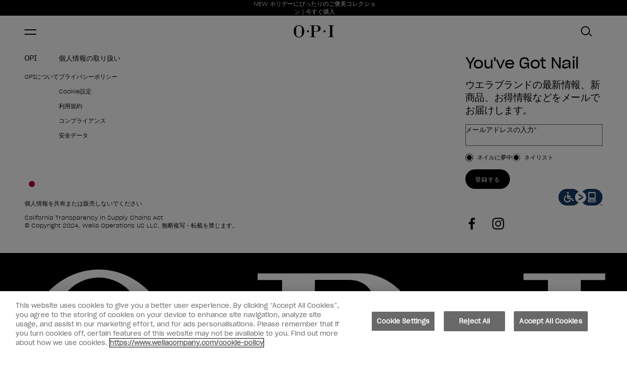

--- FILE ---
content_type: text/html; charset=utf-8
request_url: https://www.opi.com/jp-JP/collections/neon
body_size: 30119
content:
<!DOCTYPE html><html lang="jp-JP"><head><meta charSet="utf-8"/><meta name="viewport" content="width=device-width"/><meta name="robots" content="index,follow"/><link rel="alternate" hrefLang="en-GB" href="https://www.opi.com/en-GB/collections/neon-nail-polish"/><link rel="alternate" hrefLang="x-default" href="https://www.opi.com/collections/neon-nail-polish"/><link rel="alternate" hrefLang="es-ES" href="https://www.opi.com/es-ES/collections/neones"/><link rel="alternate" hrefLang="fr-FR" href="https://www.opi.com/fr-FR/collections/fluos"/><link rel="alternate" hrefLang="it-IT" href="https://www.opi.com/it-IT/collections/neon"/><link rel="alternate" hrefLang="jp-JP" href="https://www.opi.com/jp-JP/collections/neon"/><meta name="twitter:card" content="summary"/><meta property="og:url" content="https://www.opi.com/jp-JP/collections/neon"/><meta property="og:type" content="website"/><meta property="og:locale" content="jp-JP"/><meta property="og:site_name" content="opi-jp"/><link rel="canonical" href="https://www.opi.com/jp-JP/collections/neon"/><link rel="icon" href="/favicon.ico"/><link rel="preload" href="/fonts/SharpGroteskBook-20.woff2" as="font" type="font/woff2" crossorigin=""/><link rel="preload" href="/fonts/SharpGroteskLight-20.woff2" as="font" type="font/woff2" crossorigin=""/><link rel="preload" href="/fonts/ProximaNova-Thin.woff2" as="font" type="font/woff2" crossorigin=""/><link rel="preload" href="/fonts/ProximaNova-Regular.woff2" as="font" type="font/woff2" crossorigin=""/><link rel="preload" href="/fonts/ProximaNova-Bold.woff2" as="font" type="font/woff2" crossorigin=""/><link rel="preload" href="/fonts/ABCArizonaMix-Light.woff2" as="font" type="font/woff2" crossorigin=""/><link rel="preload" href="/fonts/ABCArizonaMix-LightItalic.woff2" as="font" type="font/woff2" crossorigin=""/><meta name="next-head-count" content="23"/><script id="scripts-settings" data-nscript="beforeInteractive">
          window.dataLayer = window.dataLayer || [];
          function gtag(){dataLayer.push(arguments);}
          gtag('consent', 'default', {
            ad_storage: 'denied',
            analytics_storage: 'denied',
            ad_user_data: 'denied',
            ad_personalization: 'denied',
            'wait_for_update': 500
          });
        </script><script id="GTM-script" data-nscript="beforeInteractive">(function(w,d,s,l,i){w[l]=w[l]||[];w[l].push({'gtm.start':
      new Date().getTime(),event:'gtm.js'});var f=d.getElementsByTagName(s)[0],
      j=d.createElement(s),dl=l!='dataLayer'?'&l='+l:'';j.async=true;j.src=
      'https://www.googletagmanager.com/gtm.js?id='+i+dl;f.parentNode.insertBefore(j,f);
      })(window,document,'script','dataLayer','GTM-M7TMQTK');</script><link rel="preload" href="/_next/static/css/8ae3e7eebdc521bf.css" as="style"/><link rel="stylesheet" href="/_next/static/css/8ae3e7eebdc521bf.css" data-n-g=""/><link rel="preload" href="/_next/static/css/0794bc0c8ff96134.css" as="style"/><link rel="stylesheet" href="/_next/static/css/0794bc0c8ff96134.css" data-n-p=""/><link rel="preload" href="/_next/static/css/64c7e05c32586c98.css" as="style"/><link rel="stylesheet" href="/_next/static/css/64c7e05c32586c98.css" data-n-p=""/><link rel="preload" href="/_next/static/css/40036738bf2c38f1.css" as="style"/><link rel="stylesheet" href="/_next/static/css/40036738bf2c38f1.css" data-n-p=""/><link rel="preload" href="/_next/static/css/b645cf1ea8ac4f2e.css" as="style"/><link rel="stylesheet" href="/_next/static/css/b645cf1ea8ac4f2e.css"/><link rel="preload" href="/_next/static/css/910950399df08be5.css" as="style"/><link rel="stylesheet" href="/_next/static/css/910950399df08be5.css"/><noscript data-n-css=""></noscript><script defer="" nomodule="" src="/_next/static/chunks/polyfills-c67a75d1b6f99dc8.js"></script><script src="https://cdn.cookielaw.org/scripttemplates/otSDKStub.js" type="text/javascript" charSet="UTF-8" data-domain-script="86710c79-398e-451d-8018-ae5ab030091e" data-document-language="true" defer="" data-nscript="beforeInteractive"></script><script src="https://try.abtasty.com/d571327a714ad043ff8a9e56482aaae4.js" defer="" data-nscript="beforeInteractive"></script><script defer="" src="/_next/static/chunks/3955-bd9e9d7888ba598a.js"></script><script defer="" src="/_next/static/chunks/9515-9a4f7b8aecc39251.js"></script><script defer="" src="/_next/static/chunks/5943-4e36bf34e4f8c1dc.js"></script><script defer="" src="/_next/static/chunks/8289.99cea5e485aeac1b.js"></script><script defer="" src="/_next/static/chunks/628.ca162713d9850cd7.js"></script><script defer="" src="/_next/static/chunks/2241.9628f0030078c10a.js"></script><script src="/_next/static/chunks/webpack-fb897b37e67f3369.js" defer=""></script><script src="/_next/static/chunks/framework-acdd23eb235c0e7e.js" defer=""></script><script src="/_next/static/chunks/main-2eec7a9fdfe37cee.js" defer=""></script><script src="/_next/static/chunks/pages/_app-8e84adbe6da7eb0e.js" defer=""></script><script src="/_next/static/chunks/8767-8fce90161fa54813.js" defer=""></script><script src="/_next/static/chunks/8834-9b4268df2924f129.js" defer=""></script><script src="/_next/static/chunks/5390-8ec3d36c071b3a75.js" defer=""></script><script src="/_next/static/chunks/5683-918a83e86880e72b.js" defer=""></script><script src="/_next/static/chunks/8477-974a0cddc15e6f2e.js" defer=""></script><script src="/_next/static/chunks/1630-e983629ca185fc2a.js" defer=""></script><script src="/_next/static/chunks/9040-8a8de4cfb10258a0.js" defer=""></script><script src="/_next/static/chunks/5014-54850c09339059d9.js" defer=""></script><script src="/_next/static/chunks/9629-6282c3cba7cc5288.js" defer=""></script><script src="/_next/static/chunks/4798-3b1e460a0d1a2394.js" defer=""></script><script src="/_next/static/chunks/8233-2a19e7533bae2f75.js" defer=""></script><script src="/_next/static/chunks/2761-1379091764c13504.js" defer=""></script><script src="/_next/static/chunks/260-43120edcb9e05755.js" defer=""></script><script src="/_next/static/chunks/pages/collections/%5Bhandle%5D-4fc0043e88d1c03f.js" defer=""></script><script src="/_next/static/9nuMeXkR-NQPdOrQVmcWm/_buildManifest.js" defer=""></script><script src="/_next/static/9nuMeXkR-NQPdOrQVmcWm/_ssgManifest.js" defer=""></script></head><body><noscript><iframe src="https://www.googletagmanager.com/ns.html?id=GTM-M7TMQTK" height="0" width="0" style="display: none; visibility: hidden;" ></iframe></noscript><div id="__next"><div tabindex="-1"></div><a aria-label="メインページに移動" id="skip-main-link" class="skip-main" href="#main">メインページに移動</a><div class="site-grid "><header class="site-header-section"><div class="SiteHeader_siteHeader__FYre6"><section class="SiteHeader_siteHeader__promo__wQqk4"><div><section style="--banner-text-color:#FFFFFF;--banner-background-color:#000000" as="section" aria-labelledby="carousel-heading" aria-roledescription="carousel" class="PromoBanner_promoBanner__OLYrg"><div class="PromoBanner_promoBanner__container__GF0_O container"><div class="PromoBanner_promoBanner__leftContainer__VbYWZ"></div><div class="PromoBanner_promoBanner__carouselWrapper__LcKuj col xs4 l5-8"><span id="carousel-heading" class="visually-hidden" aria-hidden="true">お得情報</span><div class="PromoBanner_promoBanner__carousel__aeFG0"><div style="width:100%;overflow:hidden" class="PromoBanner_promoBanner__carouselWrapper__LcKuj"><a class="PromoBanner_promoBanner__link__mD30p PromoBanner_promoBanner__linkSingle__DgCCe text-body-small" href="/jp-JP/collections/good-enough-to-treat-collection">NEW ホリデーにぴったりのご褒美コレクション | 今すぐ購入</a></div></div><button aria-label="Previous" class="PromoBanner_promoBanner__control__TBNYp PromoBanner_promoBanner__controlPrevious__s0M_8" style="visibility:hidden" disabled=""><svg xmlns="http://www.w3.org/2000/svg" fill="none" class="icon icon__left" viewBox="0 0 11 9"><path fill="currentcolor" fill-rule="evenodd" d="m.299 4.8 4.2 4.2.707-.707L1.913 5H11V4H1.913L5.206.707 4.499 0l-4.2 4.2v.001l-.3.3.3.299Z" clip-rule="evenodd"></path></svg></button><button aria-label="Next" class="PromoBanner_promoBanner__control__TBNYp PromoBanner_promoBanner__controlNext__6yCas" data-test-id="promoBannerControlNext" style="visibility:hidden" disabled=""><svg xmlns="http://www.w3.org/2000/svg" fill="none" class="icon icon__right" viewBox="0 0 11 9"><path fill="currentcolor" fill-rule="evenodd" d="M10.7 4.2 6.5 0l-.708.707L9.085 4H0v1h9.085L5.792 8.293 6.5 9l4.2-4.2-.002-.001.3-.3L10.7 4.2Z" clip-rule="evenodd"></path></svg></button><div aria-live="polite" aria-atomic="true" style="clip:rect(0 0 0 0);clip-path:inset(50%);height:1px;overflow:hidden;position:absolute;white-space:nowrap;width:1px"><p>Item 1 of 1</p></div></div><div class="PromoBanner_promoBanner__sideNavWrapper__0RNux col xs l9-12"><div class="PromoBanner_promoBanner__sideSingleNavWrapper__oqgzq"><a class="PromoBanner_promoBanner__navLink__7NDAV text-utility-utility-small" href="/jp-JP/salon-finder?country=JP"><svg xmlns="http://www.w3.org/2000/svg" fill="none" class="icon icon__location" viewBox="0 0 12 16"><path fill="currentcolor" stroke="currentcolor" stroke-width="0.35" d="m5.644 14.933.01.015v.001l.03.042a.424.424 0 0 0 .699 0l.002-.003.01-.015.027-.04.099-.147a385.61 385.61 0 0 0 1.49-2.22c.869-1.307 1.868-2.83 2.395-3.707a5.424 5.424 0 0 0 .833-2.825v-.002A5.213 5.213 0 0 0 6.032.825 5.214 5.214 0 0 0 .825 6.032v.002c.012 1 .3 1.977.833 2.824.53.877 1.529 2.4 2.398 3.706a400.598 400.598 0 0 0 1.488 2.221l.1.148ZM6.032 1Zm3.651 7.416c-.826 1.37-2.835 4.37-3.645 5.576-.814-1.208-2.824-4.206-3.644-5.575l-.051-.085h-.002A4.582 4.582 0 0 1 1.67 6.03a4.369 4.369 0 0 1 4.362-4.36 4.369 4.369 0 0 1 4.362 4.36 4.583 4.583 0 0 1-.709 2.382l-.002.003Z"></path><path fill="currentcolor" stroke="currentcolor" stroke-width="0.35" d="M7.25 4.803a1.723 1.723 0 0 0-1.21-.505h-.008a1.72 1.72 0 0 0-1.217.505H7.25Zm0 0A1.722 1.722 0 1 1 4.31 6.02h-.175.175c0-.457.182-.895.505-1.218H7.25ZM3.465 6.02a2.57 2.57 0 0 0 2.567 2.567A2.567 2.567 0 1 0 3.465 6.02Z"></path></svg>サロン検索</a></div><div class="PromoBanner_promoBanner__sideSingleNavWrapper__oqgzq"><a class="PromoBanner_promoBanner__navLink__7NDAV text-utility-utility-small" href="https://pro.opijapan.com/"><svg class="icon icon__pro" xmlns="http://www.w3.org/2000/svg" xml:space="preserve" style="fill-rule:evenodd;clip-rule:evenodd;stroke-linejoin:round;stroke-miterlimit:2" viewBox="0 0 7 14"><path d="M4.4 0H2.761c-.66 0-1.087.515-1.164 1.017v.001c-.096.634-.417 2.927-.402 5.289l-.018.01a1.607 1.607 0 0 0-.767.866l-.006.015c-.102.297-.142.717-.144 1.149-.002.407.025.892.076 1.412.101 1.024.3 2.214.569 3.235.066.249.197.478.38.655.192.186.494.358.868.351h2.855c.374.007.676-.165.868-.351.183-.177.314-.406.38-.655.269-1.021.468-2.211.569-3.235.051-.52.078-1.005.076-1.412-.002-.432-.042-.853-.145-1.15l-.005-.014a1.607 1.607 0 0 0-.767-.866l-.018-.01c.015-2.362-.306-4.655-.402-5.289L5.56.995C5.474.5 5.05 0 4.4 0Zm.993 7.142-.001.004c-.373-.137-1.103-.22-1.876-.218a9.208 9.208 0 0 0-1.056.06c-.23.029-.414.065-.547.103l-.055.018a1.3 1.3 0 0 0-.204.087.609.609 0 0 0-.304.328c-.074.212-.088.517-.09.828-.002.377.024.827.071 1.309.096.973.284 2.105.541 3.075v.003a.414.414 0 0 0 .108.191.224.224 0 0 0 .155.07h2.891a.224.224 0 0 0 .155-.07v-.001a.415.415 0 0 0 .108-.19v-.003c.257-.97.445-2.102.541-3.076.047-.481.073-.931.071-1.308a4.073 4.073 0 0 0-.038-.616c-.013-.078-.052-.212-.052-.212a.609.609 0 0 0-.304-.328 1.174 1.174 0 0 0-.114-.054Zm-.427-1.118c-.01-2.192-.301-4.266-.391-4.856C4.563 1.089 4.504 1 4.4 1H2.761c-.104 0-.163.089-.175.168-.09.589-.38 2.658-.391 4.847l.143-.019c.36-.045.768-.067 1.176-.068.485-.001 1 .028 1.452.096Z"></path></svg>プロフェッショナル</a></div></div></div></section></div></section><section class="SiteHeader_siteHeader__masthead__VJZL8" id="header__masthead"><div class="SiteHeader_siteHeader__container__xzdb_ container"><div class="SiteHeader_siteHeader__grid__Od7iR"><button class="SiteHeader_siteHeader__menu__ZyIEA icon-button" aria-label="メニュー" data-test-id="siteHeaderMenu"><span class="SiteHeader_hamburger__FEyVq"><span class="SiteHeader_hamburger__inner__vZJId"></span></span></button><a class="SiteHeader_siteHeader__logo__tSKK4" aria-label="OPI - Los Angeles" href="/jp-JP"><svg xmlns="http://www.w3.org/2000/svg" fill="none" viewBox="0 0 130 40"><path d="M99.444 23.237a3.232 3.232 0 0 0 3.23-3.233 3.232 3.232 0 0 0-3.23-3.234 3.232 3.232 0 0 0-3.23 3.233 3.232 3.232 0 0 0 3.23 3.234Zm-52.964 0a3.232 3.232 0 0 0 3.23-3.233 3.232 3.232 0 0 0-3.23-3.234 3.232 3.232 0 0 0-3.23 3.233 3.232 3.232 0 0 0 3.23 3.234ZM17.81 0c9.41 0 17.036 8.951 17.036 20.004C34.846 31.056 27.219 40 17.81 40 8.4 40 .773 31.042.773 20.004.773 8.966 8.4 0 17.81 0Zm0 1.793c-5.11 0-9.256 4.145-9.256 9.267v17.887c0 5.115 4.14 9.267 9.255 9.267 5.116 0 9.256-4.145 9.256-9.267V11.06c0-5.115-4.14-9.267-9.256-9.267Zm93.892-.926v1.455h5.402V37.26h-5.402v1.455h18.071V37.26h-5.402V2.322h5.402V.867h-18.071ZM65.586 19.893h7.48c4.844 0 6.282-3.931 6.282-8.789 0-4.857-1.438-8.789-6.283-8.789h-7.48v17.579Zm0 17.366h5.402v1.455H52.917v-1.455h5.402V2.322h-5.402V.867L75.664.853c5.659 0 11.494 4.593 11.494 10.259S81.323 21.37 75.664 21.37H65.586v15.895-.007Z" fill="#000" fill-rule="evenodd" clip-rule="evenodd"></path></svg></a><nav class="DesktopMenuMain_desktopMenuMain__qaeO3"><ul class="DesktopMenuMain_desktopMenuMain__navigationList__OXftp"><li class="DesktopMenuMain_desktopMenuMain__navigationItem__3xtVl" data-test-id="desktopMenuMainNavigationItem"><div class="DesktopMenuMain_desktopMenuMain__navigationLinkContainer__80ixT"><a class="DesktopMenuMain_desktopMenuMain__navigationLink__1urch text-utility-utility" href="/jp-JP">コレクションから探す</a><button class="DesktopMenuMain_desktopMenuMain__navigationToggle__a94WG" aria-controls="meganav-0" aria-expanded="false"><span class="visually-hidden">のサブメニューを表示する<!-- -->コレクションから探す</span><svg class="icon icon__chevron icon__chevron--down" viewBox="0 0 24 24" fill="none" xmlns="http://www.w3.org/2000/svg"><path d="M16.59 8.59 12 13.17 7.41 8.59 6 10l6 6 6-6-1.41-1.41Z" fill="currentColor"></path></svg></button></div><div id="meganav-0" class="DesktopMenuMain_meganav__hPqec" data-test-id="Meganav"><div class="DesktopMenuMain_meganav__Menus__GVhqu menu-item__コレクションから探す"><div><h2 class="DesktopMenuMain_meganav__BlockHeading__5eH87 text-utility-utility-small">コレクション</h2><div class="DesktopMenuMain_meganav__BlockBody__IdnTs"><a class="DesktopMenuMain_meganav__BlockColumn__7FaJn" href="/jp-JP/collections/good-enough-to-treat-collection"><img alt="HOL25 Visuals Images 2025 JPG NL GC Multi Mani Ginger Snapped 1819 Crop 2000x2000 1 1 300 ppi" title="HOL25 Visuals Images 2025 JPG NL GC Multi Mani Ginger Snapped 1819 Crop 2000x2000 1 1 300 ppi" loading="lazy" width="222" height="222" decoding="async" data-nimg="1" class="DesktopMenuMain_meganav__menuImage__KafXw" style="color:transparent" srcSet="https://images.ctfassets.net/uyr7q3lwti8o/2iYlmAYDhjg7iz0GaZZYXr/4a495b23daa3173421523bd45fe7abff/HOL25_Visuals_Images_2025_JPG_NL_GC_Multi_Mani_Ginger_Snapped_1819_Crop_2000x2000_1_1_300_ppi.jpg?fm=webp&amp;w=256&amp;q=75 1x, https://images.ctfassets.net/uyr7q3lwti8o/2iYlmAYDhjg7iz0GaZZYXr/4a495b23daa3173421523bd45fe7abff/HOL25_Visuals_Images_2025_JPG_NL_GC_Multi_Mani_Ginger_Snapped_1819_Crop_2000x2000_1_1_300_ppi.jpg?fm=webp&amp;w=640&amp;q=75 2x" src="https://images.ctfassets.net/uyr7q3lwti8o/2iYlmAYDhjg7iz0GaZZYXr/4a495b23daa3173421523bd45fe7abff/HOL25_Visuals_Images_2025_JPG_NL_GC_Multi_Mani_Ginger_Snapped_1819_Crop_2000x2000_1_1_300_ppi.jpg?fm=webp&amp;w=640&amp;q=75"/><p class="text-body-2-bold">Good Enough to Treat Holiday Collection</p></a><a class="DesktopMenuMain_meganav__BlockColumn__7FaJn" href="/jp-JP/collections/whats-your-mani-tude-collection"><img alt="Meet the What’s Your Mani-tude? Fall Collection" title="Meet the What’s Your Mani-tude? Fall Collection" loading="lazy" width="222" height="222" decoding="async" data-nimg="1" class="DesktopMenuMain_meganav__menuImage__KafXw" style="color:transparent" srcSet="https://images.ctfassets.net/uyr7q3lwti8o/4pGJhQS4nH8eKFC4cHkynw/2e26256462c23cbe1552f400f44a9c5c/FA25_Blog_Article_Listing_444x444.jpg?fm=webp&amp;w=256&amp;q=75 1x, https://images.ctfassets.net/uyr7q3lwti8o/4pGJhQS4nH8eKFC4cHkynw/2e26256462c23cbe1552f400f44a9c5c/FA25_Blog_Article_Listing_444x444.jpg?fm=webp&amp;w=640&amp;q=75 2x" src="https://images.ctfassets.net/uyr7q3lwti8o/4pGJhQS4nH8eKFC4cHkynw/2e26256462c23cbe1552f400f44a9c5c/FA25_Blog_Article_Listing_444x444.jpg?fm=webp&amp;w=640&amp;q=75"/><p class="text-body-2-bold">What’s Your Mani-tude?</p></a><a class="DesktopMenuMain_meganav__BlockColumn__7FaJn" href="/jp-JP/collections/make-em-jelly-collection"><img alt="See What&#x27;s New from OPI" title="See What&#x27;s New from OPI" loading="lazy" width="222" height="222" decoding="async" data-nimg="1" class="DesktopMenuMain_meganav__menuImage__KafXw" style="color:transparent" srcSet="https://images.ctfassets.net/uyr7q3lwti8o/45uMv6QJprYoXVbPOcFPim/6c34b2a593b907b3a2b62c4778dc569d/nav-new-in-444x444.jpg?fm=webp&amp;w=256&amp;q=75 1x, https://images.ctfassets.net/uyr7q3lwti8o/45uMv6QJprYoXVbPOcFPim/6c34b2a593b907b3a2b62c4778dc569d/nav-new-in-444x444.jpg?fm=webp&amp;w=640&amp;q=75 2x" src="https://images.ctfassets.net/uyr7q3lwti8o/45uMv6QJprYoXVbPOcFPim/6c34b2a593b907b3a2b62c4778dc569d/nav-new-in-444x444.jpg?fm=webp&amp;w=640&amp;q=75"/><p class="text-body-2-bold">Make &#x27;Em Jelly!（メイク・エム・ジェリー！）</p></a><a class="DesktopMenuMain_meganav__BlockColumn__7FaJn" href="/jp-JP/collections/opim-dreaming"><img alt="Shop New In" title="Shop New In" loading="lazy" width="222" height="222" decoding="async" data-nimg="1" class="DesktopMenuMain_meganav__menuImage__KafXw" style="color:transparent" srcSet="https://images.ctfassets.net/uyr7q3lwti8o/73bMUf3BGJQnIIc05lQQox/8d1703154f8767253a76168283b3ab70/plp_spring-new-in-banner-444x444.jpg?fm=webp&amp;w=256&amp;q=75 1x, https://images.ctfassets.net/uyr7q3lwti8o/73bMUf3BGJQnIIc05lQQox/8d1703154f8767253a76168283b3ab70/plp_spring-new-in-banner-444x444.jpg?fm=webp&amp;w=640&amp;q=75 2x" src="https://images.ctfassets.net/uyr7q3lwti8o/73bMUf3BGJQnIIc05lQQox/8d1703154f8767253a76168283b3ab70/plp_spring-new-in-banner-444x444.jpg?fm=webp&amp;w=640&amp;q=75"/><p class="text-body-2-bold">OPI&#x27;m Dreaming</p></a></div></div></div></div></li><li class="DesktopMenuMain_desktopMenuMain__navigationItem__3xtVl" data-test-id="desktopMenuMainNavigationItem"><div class="DesktopMenuMain_desktopMenuMain__navigationLinkContainer__80ixT"><a class="DesktopMenuMain_desktopMenuMain__navigationLink__1urch text-utility-utility" href="/jp-JP">マニキュア</a><button class="DesktopMenuMain_desktopMenuMain__navigationToggle__a94WG" aria-controls="meganav-1" aria-expanded="false"><span class="visually-hidden">のサブメニューを表示する<!-- -->マニキュア</span><svg class="icon icon__chevron icon__chevron--down" viewBox="0 0 24 24" fill="none" xmlns="http://www.w3.org/2000/svg"><path d="M16.59 8.59 12 13.17 7.41 8.59 6 10l6 6 6-6-1.41-1.41Z" fill="currentColor"></path></svg></button></div><div id="meganav-1" class="DesktopMenuMain_meganav__hPqec" data-test-id="Meganav"><div class="DesktopMenuMain_meganav__Menus__GVhqu menu-item__マニキュア"><div class="DesktopMenuMain_meganav__Lists__Yf9rQ" data-test="true"><div><h2 class="DesktopMenuMain_meganav__MenuTitle__kuFAW DesktopMenuMain_desktopMenuMain__navigationHeader__rCoDN text-utility-utility-small">シリーズから探す</h2><ul class="DesktopMenuMain_meganav__MenuList__A8CbD"><li><a class="DesktopMenuMain_meganav__MenuLink__2prqx text-body-2-bold-mobile" href="/jp-JP/collections/infinite-shine"><span>インフィニットシャイン(速乾・長持ち)</span></a></li><li><a class="DesktopMenuMain_meganav__MenuLink__2prqx text-body-2-bold-mobile" href="/jp-JP/collections/neiruratuka"><span>ネイルラッカー(定番・高発色)</span></a></li><li><a class="DesktopMenuMain_meganav__MenuLink__2prqx text-body-2-bold-mobile" href="/jp-JP/collections/besutotupukoto"><span>ベース・トップコート</span></a></li><li><a class="DesktopMenuMain_meganav__MenuLink__2prqx text-body-2-bold-mobile" href="/jp-JP/collections/rimuba"><span>除光液・うすめ液・速乾剤</span></a></li></ul></div><div><h2 class="DesktopMenuMain_meganav__MenuTitle__kuFAW DesktopMenuMain_desktopMenuMain__navigationHeader__rCoDN text-utility-utility-small">色から探す</h2><ul class="DesktopMenuMain_meganav__MenuList__A8CbD"><li><a class="DesktopMenuMain_meganav__MenuLink__2prqx text-body-2-bold-mobile" href="/jp-JP/collections/nudo"><img alt="Shop all Nude and Neutral Nail Polish" title="Shop all Nude and Neutral Nail Polish" loading="lazy" width="20" height="20" decoding="async" data-nimg="1" style="color:transparent" srcSet="https://images.ctfassets.net/uyr7q3lwti8o/32TfGjOBEUFADxUxl3qY6u/1e2be1de78e3051476385fc77e8e9974/dot_nudes-20x20.png?fm=webp&amp;w=32&amp;q=75 1x, https://images.ctfassets.net/uyr7q3lwti8o/32TfGjOBEUFADxUxl3qY6u/1e2be1de78e3051476385fc77e8e9974/dot_nudes-20x20.png?fm=webp&amp;w=48&amp;q=75 2x" src="https://images.ctfassets.net/uyr7q3lwti8o/32TfGjOBEUFADxUxl3qY6u/1e2be1de78e3051476385fc77e8e9974/dot_nudes-20x20.png?fm=webp&amp;w=48&amp;q=75"/><span>ヌード</span></a></li><li><a class="DesktopMenuMain_meganav__MenuLink__2prqx text-body-2-bold-mobile" href="/jp-JP/collections/retudo"><img alt="Shop all Red Nail Polish" title="Shop all Red Nail Polish" loading="lazy" width="20" height="20" decoding="async" data-nimg="1" style="color:transparent" srcSet="https://images.ctfassets.net/uyr7q3lwti8o/24YcKBBTLFqfSBXdC9vMGc/637c683ba794b9f261b5b8178cfd2da7/dot_reds-20x20.png?fm=webp&amp;w=32&amp;q=75 1x, https://images.ctfassets.net/uyr7q3lwti8o/24YcKBBTLFqfSBXdC9vMGc/637c683ba794b9f261b5b8178cfd2da7/dot_reds-20x20.png?fm=webp&amp;w=48&amp;q=75 2x" src="https://images.ctfassets.net/uyr7q3lwti8o/24YcKBBTLFqfSBXdC9vMGc/637c683ba794b9f261b5b8178cfd2da7/dot_reds-20x20.png?fm=webp&amp;w=48&amp;q=75"/><span>レッド</span></a></li><li><a class="DesktopMenuMain_meganav__MenuLink__2prqx text-body-2-bold-mobile" href="/jp-JP/collections/pinku"><img alt="Shop all Pink Nail Polish" title="Shop all Pink Nail Polish" loading="lazy" width="20" height="20" decoding="async" data-nimg="1" style="color:transparent" srcSet="https://images.ctfassets.net/uyr7q3lwti8o/5f2AJ2b3um5OO5HVRuiPOr/0a48524255ecacfe7e27dfe4aa8ab61d/dot_pinks-20x20.png?fm=webp&amp;w=32&amp;q=75 1x, https://images.ctfassets.net/uyr7q3lwti8o/5f2AJ2b3um5OO5HVRuiPOr/0a48524255ecacfe7e27dfe4aa8ab61d/dot_pinks-20x20.png?fm=webp&amp;w=48&amp;q=75 2x" src="https://images.ctfassets.net/uyr7q3lwti8o/5f2AJ2b3um5OO5HVRuiPOr/0a48524255ecacfe7e27dfe4aa8ab61d/dot_pinks-20x20.png?fm=webp&amp;w=48&amp;q=75"/><span>ピンク</span></a></li><li><a class="DesktopMenuMain_meganav__MenuLink__2prqx text-body-2-bold-mobile" href="/jp-JP/collections/buru"><img alt="Shop all Blue Nail Polish" title="Shop all Blue Nail Polish" loading="lazy" width="20" height="20" decoding="async" data-nimg="1" style="color:transparent" srcSet="https://images.ctfassets.net/uyr7q3lwti8o/2JKL0BCe45QP4PPv0JsZMc/90096502a3ad76c62f4e5e035b1ac681/dot_blues-20x20.png?fm=webp&amp;w=32&amp;q=75 1x, https://images.ctfassets.net/uyr7q3lwti8o/2JKL0BCe45QP4PPv0JsZMc/90096502a3ad76c62f4e5e035b1ac681/dot_blues-20x20.png?fm=webp&amp;w=48&amp;q=75 2x" src="https://images.ctfassets.net/uyr7q3lwti8o/2JKL0BCe45QP4PPv0JsZMc/90096502a3ad76c62f4e5e035b1ac681/dot_blues-20x20.png?fm=webp&amp;w=48&amp;q=75"/><span>ブルー</span></a></li><li><a class="DesktopMenuMain_meganav__MenuLink__2prqx text-body-2-bold-mobile" href="/jp-JP/collections/papuru"><img alt="Shop all Purple Nail Polish" title="Shop all Purple Nail Polish" loading="lazy" width="20" height="20" decoding="async" data-nimg="1" style="color:transparent" srcSet="https://images.ctfassets.net/uyr7q3lwti8o/1Ur8d9pOCNAC9JGjH8ORWS/aa79bc7058ed5e1114e8c23271d4d33d/dot_purples-20x20.png?fm=webp&amp;w=32&amp;q=75 1x, https://images.ctfassets.net/uyr7q3lwti8o/1Ur8d9pOCNAC9JGjH8ORWS/aa79bc7058ed5e1114e8c23271d4d33d/dot_purples-20x20.png?fm=webp&amp;w=48&amp;q=75 2x" src="https://images.ctfassets.net/uyr7q3lwti8o/1Ur8d9pOCNAC9JGjH8ORWS/aa79bc7058ed5e1114e8c23271d4d33d/dot_purples-20x20.png?fm=webp&amp;w=48&amp;q=75"/><span>パープル</span></a></li><li><a class="DesktopMenuMain_meganav__MenuLink__2prqx text-body-2-bold-mobile" href="/jp-JP/collections/gurin"><img alt="Shop all Green Nail Polish" title="Shop all Green Nail Polish" loading="lazy" width="20" height="20" decoding="async" data-nimg="1" style="color:transparent" srcSet="https://images.ctfassets.net/uyr7q3lwti8o/3Z8rBsIR4HBIO7X0f9BeE3/7aabec6b6f4d50a7d00ec2b90bcb5313/dot_greens-20x20.png?fm=webp&amp;w=32&amp;q=75 1x, https://images.ctfassets.net/uyr7q3lwti8o/3Z8rBsIR4HBIO7X0f9BeE3/7aabec6b6f4d50a7d00ec2b90bcb5313/dot_greens-20x20.png?fm=webp&amp;w=48&amp;q=75 2x" src="https://images.ctfassets.net/uyr7q3lwti8o/3Z8rBsIR4HBIO7X0f9BeE3/7aabec6b6f4d50a7d00ec2b90bcb5313/dot_greens-20x20.png?fm=webp&amp;w=48&amp;q=75"/><span>グリーン</span></a></li><li><a class="DesktopMenuMain_meganav__MenuLink__2prqx text-body-2-bold-mobile" href="/jp-JP/collections/orenzi"><img alt="Shop all Orange Nail Polish" title="Shop all Orange Nail Polish" loading="lazy" width="20" height="20" decoding="async" data-nimg="1" style="color:transparent" srcSet="https://images.ctfassets.net/uyr7q3lwti8o/3NPk1IM4Hzntrr1HNbkulN/42a09714a2e08bb4576e42e6c067cb81/dot_oranges-20x20.png?fm=webp&amp;w=32&amp;q=75 1x, https://images.ctfassets.net/uyr7q3lwti8o/3NPk1IM4Hzntrr1HNbkulN/42a09714a2e08bb4576e42e6c067cb81/dot_oranges-20x20.png?fm=webp&amp;w=48&amp;q=75 2x" src="https://images.ctfassets.net/uyr7q3lwti8o/3NPk1IM4Hzntrr1HNbkulN/42a09714a2e08bb4576e42e6c067cb81/dot_oranges-20x20.png?fm=webp&amp;w=48&amp;q=75"/><span>オレンジ</span></a></li><li><a class="DesktopMenuMain_meganav__MenuLink__2prqx text-body-2-bold-mobile" href="/jp-JP/collections/howaito"><img alt="Shop all White Nail Polish" title="Shop all White Nail Polish" loading="lazy" width="20" height="20" decoding="async" data-nimg="1" style="color:transparent" srcSet="https://images.ctfassets.net/uyr7q3lwti8o/4svz4zs2m9W5x8u658EbPQ/4669d3716c2af6a0f6b76d7aae5060ad/dot_whites-20x20.png?fm=webp&amp;w=32&amp;q=75 1x, https://images.ctfassets.net/uyr7q3lwti8o/4svz4zs2m9W5x8u658EbPQ/4669d3716c2af6a0f6b76d7aae5060ad/dot_whites-20x20.png?fm=webp&amp;w=48&amp;q=75 2x" src="https://images.ctfassets.net/uyr7q3lwti8o/4svz4zs2m9W5x8u658EbPQ/4669d3716c2af6a0f6b76d7aae5060ad/dot_whites-20x20.png?fm=webp&amp;w=48&amp;q=75"/><span>ホワイト</span></a></li><li><a class="DesktopMenuMain_meganav__MenuLink__2prqx text-body-2-bold-mobile" href="/jp-JP/collections/buratuku"><img alt="Swatch-Blacks" title="Swatch-Blacks" loading="lazy" width="20" height="20" decoding="async" data-nimg="1" style="color:transparent" srcSet="https://images.ctfassets.net/uyr7q3lwti8o/6I8WkJA8hXnB9AUTstx2AT/40deba3bcc1b77ec5fcfbd3eccc0a27e/Swatch-Blacks.png?fm=webp&amp;w=32&amp;q=75 1x, https://images.ctfassets.net/uyr7q3lwti8o/6I8WkJA8hXnB9AUTstx2AT/40deba3bcc1b77ec5fcfbd3eccc0a27e/Swatch-Blacks.png?fm=webp&amp;w=48&amp;q=75 2x" src="https://images.ctfassets.net/uyr7q3lwti8o/6I8WkJA8hXnB9AUTstx2AT/40deba3bcc1b77ec5fcfbd3eccc0a27e/Swatch-Blacks.png?fm=webp&amp;w=48&amp;q=75"/><span>ブラック</span></a></li></ul></div><div><h2 class="DesktopMenuMain_meganav__MenuTitle__kuFAW DesktopMenuMain_desktopMenuMain__navigationHeader__rCoDN text-utility-utility-small">ケアアイテム</h2><ul class="DesktopMenuMain_meganav__MenuList__A8CbD"><li><a class="DesktopMenuMain_meganav__MenuLink__2prqx text-body-2-bold-mobile" href="/jp-JP/collections/neirutoritomento"><span>ネイルトリートメント</span></a></li><li><a class="DesktopMenuMain_meganav__MenuLink__2prqx text-body-2-bold-mobile" href="/jp-JP/collections/besutotupukoto"><span>ベース・トップコート</span></a></li><li><a class="DesktopMenuMain_meganav__MenuLink__2prqx text-body-2-bold-mobile" href="/jp-JP/collections/handohututokea"><span>ハンド＆フットケア</span></a></li><li><a class="DesktopMenuMain_meganav__MenuLink__2prqx text-body-2-bold-mobile" href="/jp-JP/collections/rimuba"><span>除光液・うすめ液・速乾剤</span></a></li><li><a class="DesktopMenuMain_meganav__MenuLink__2prqx text-body-2-bold-mobile" href="/jp-JP/collections/su-gan-ji"><span>ネイルラッカー速乾アイテム</span></a></li></ul></div></div></div></div></li></ul></nav><nav class="SiteHeader_siteHeader__controls__H4CQF"><button class="icon-button" aria-label="検索"><svg class="icon icon__search" xmlns="http://www.w3.org/2000/svg" fill="none" viewBox="0 0 22 20"><path fill="#000" fill-rule="evenodd" d="M15.065 8.882a6.682 6.682 0 1 1-13.365 0 6.682 6.682 0 0 1 13.365 0Zm-.677 5.848a8.382 8.382 0 1 1 .947-1.163l5.742 4.78-.96 1.153-5.73-4.77Z" clip-rule="evenodd"></path></svg></button><a class="SiteHeader_siteHeader__wishlist__hzksq icon-button" href="/jp-JP/account/wishlist"><svg xmlns="http://www.w3.org/2000/svg" fill="none" class="icon icon__heart" viewBox="0 0 16 16"><path fill="#000" fill-rule="evenodd" d="M7.338 2.869a4.916 4.916 0 0 0-.19-.156A3.32 3.32 0 0 0 5.059 2a3.618 3.618 0 0 0-2.673 1.16c-.685.729-1.053 1.74-1.053 2.817 0 1.127.418 2.138 1.32 3.215.745.892 1.806 1.798 3.023 2.838l.286.244.59.498c.485.407.97.814 1.448 1.228.335-.275.663-.558.992-.84a49.07 49.07 0 0 1 1.046-.886l.285-.244c1.218-1.04 2.28-1.946 3.024-2.838.902-1.077 1.32-2.105 1.32-3.215 0-1.094-.368-2.088-1.053-2.817A3.618 3.618 0 0 0 10.941 2a3.42 3.42 0 0 0-2.279.869c-.242.21-.462.445-.662.722-.2-.277-.42-.512-.662-.722Zm2.083.63c-.254.2-.468.415-.656.676L8 5.237l-.765-1.062a3.313 3.313 0 0 0-.662-.681 2.385 2.385 0 0 0-1.514-.514c-.777 0-1.466.307-1.989.862-.495.527-.784 1.284-.784 2.135 0 .833.294 1.625 1.089 2.574v.002c.69.826 1.69 1.68 2.937 2.746l.256.219.582.49.856.722.378-.325.023-.02c.333-.288.678-.584 1.031-.873l.25-.213c1.247-1.066 2.247-1.92 2.936-2.746l.002-.002c.793-.947 1.088-1.756 1.088-2.574 0-.865-.288-1.607-.784-2.135a2.679 2.679 0 0 0-1.99-.862c-.553 0-1.057.175-1.52.519Z" clip-rule="evenodd"></path></svg></a><a class="SiteHeader_siteHeader__account__8rgWl icon-button" aria-label="会員ページ" href="/jp-JP/account/login"><svg xmlns="http://www.w3.org/2000/svg" fill="none" class="icon icon__account" viewBox="0 0 24 25"><path fill="#000" fill-rule="evenodd" d="M16.737 7.237a4.737 4.737 0 1 1-9.474 0 4.737 4.737 0 0 1 9.474 0Zm-1.58 0a3.158 3.158 0 1 1-6.315 0 3.158 3.158 0 0 1 6.316 0Z" clip-rule="evenodd"></path><path fill="#000" d="M13.579 15.579H10.42A6.921 6.921 0 0 0 3.5 22.5H2c0-4.65 3.77-8.421 8.421-8.421h3.158c4.65 0 8.421 3.77 8.421 8.421h-1.5a6.921 6.921 0 0 0-6.921-6.921Z"></path></svg></a></nav></div></div></section></div><span></span></header><main id="main" class="site-main-section"></main><footer class="site-footer-section"><section class="SiteFooter_siteFooter__gMKR5"><div class="SiteFooter_siteFooter__gMKR5 SiteFooter_siteFooter__mobileInvisible__gFFNu SiteFooter_siteFooter__desktop__knX4G grid"><div class="SiteFooter_siteFooter__footerContentWrapper__BVWU4 col xs l1-12 grid"><div class="SiteFooter_siteFooter__leftContainer__gYLsc col xs l1-7"><div class="SiteFooter_siteFooter__navigationWrapper__cwbtM"><div class="FooterNavigation_footerNavigation__9P_GB"><ul class="FooterNavigation_footerNavigation__desktop__up78y"><li class="FooterNavigation_footerNavigation__level1__yl_DL"><h2 class="FooterNavigation_footerNavigation__heading__cuWhW text-body-2-bold">OPI</h2><hr/><ul class="FooterNavigation_footerNavigation__list__POplt"><li class="FooterNavigation_footerNavigation__listItem__PelyJ"><a class="text-body-small" href="/jp-JP/pages/about-us">OPIについて</a></li></ul></li><li class="FooterNavigation_footerNavigation__level1__yl_DL"><h2 class="FooterNavigation_footerNavigation__heading__cuWhW text-body-2-bold">個人情報の取り扱い</h2><hr/><ul class="FooterNavigation_footerNavigation__list__POplt"><li class="FooterNavigation_footerNavigation__listItem__PelyJ"><a class="text-body-small" href="https://www.wellacompany.com/privacy-policy">プライバシーポリシー</a></li><li class="FooterNavigation_footerNavigation__listItem__PelyJ"><a class="text-body-small" href="https://www.wellacompany.com/cookie-policy">Cookie設定</a></li><li class="FooterNavigation_footerNavigation__listItem__PelyJ"><a class="text-body-small" href="https://www.wellacompany.com/terms-and-conditions">利用規約</a></li><li class="FooterNavigation_footerNavigation__listItem__PelyJ"><a class="text-body-small" target="_blank" href="https://www.wellacompany.com/about-us">コンプライアンス</a></li><li class="FooterNavigation_footerNavigation__listItem__PelyJ"><a class="text-body-small" target="_blank" href="https://sds.wellacompany.com/">安全データ</a></li></ul></li></ul><div class="FooterNavigation_footerNavigation__mobile__KM5xH" data-reach-accordion=""><div class="FooterNavigation_footerNavigation__level1__yl_DL FooterNavigation_footerNavigation__menuItemMobile__MAhYh" data-reach-accordion-item="" data-state="open"><div><button aria-controls="panel--:R2am9l6:---1" aria-expanded="true" class="FooterNavigation_footerNavigation__heading__cuWhW" data-reach-accordion-button="" data-state="open" id="button--:R2am9l6:---1"><p class="text-body-2-bold">OPI</p><svg class="FooterNavigation_footerNavigation__headingArrow__qQwma" viewBox="0 0 24 24" fill="none" xmlns="http://www.w3.org/2000/svg"><path d="M16.59 8.59 12 13.17 7.41 8.59 6 10l6 6 6-6-1.41-1.41Z" fill="currentColor"></path></svg></button></div><div class="FooterNavigation_footerNavigation__list__POplt"><div role="region" aria-labelledby="button--:R2am9l6:---1" class="FooterNavigation_footerNavigation__listItem__PelyJ" data-reach-accordion-panel="" data-state="open" id="panel--:R2am9l6:---1"><a class="text-body-small" href="/jp-JP/pages/about-us">OPIについて</a></div></div></div><div class="FooterNavigation_footerNavigation__level1__yl_DL FooterNavigation_footerNavigation__menuItemMobile__MAhYh" data-reach-accordion-item="" data-state="open"><div><button aria-controls="panel--:R2am9l6:---1" aria-expanded="true" class="FooterNavigation_footerNavigation__heading__cuWhW" data-reach-accordion-button="" data-state="open" id="button--:R2am9l6:---1"><p class="text-body-2-bold">個人情報の取り扱い</p><svg class="FooterNavigation_footerNavigation__headingArrow__qQwma" viewBox="0 0 24 24" fill="none" xmlns="http://www.w3.org/2000/svg"><path d="M16.59 8.59 12 13.17 7.41 8.59 6 10l6 6 6-6-1.41-1.41Z" fill="currentColor"></path></svg></button></div><div class="FooterNavigation_footerNavigation__list__POplt"><div role="region" aria-labelledby="button--:R2am9l6:---1" class="FooterNavigation_footerNavigation__listItem__PelyJ" data-reach-accordion-panel="" data-state="open" id="panel--:R2am9l6:---1"><a class="text-body-small" href="https://www.wellacompany.com/privacy-policy">プライバシーポリシー</a></div><div role="region" aria-labelledby="button--:R2am9l6:---1" class="FooterNavigation_footerNavigation__listItem__PelyJ" data-reach-accordion-panel="" data-state="open" id="panel--:R2am9l6:---1"><a class="text-body-small" href="https://www.wellacompany.com/cookie-policy">Cookie設定</a></div><div role="region" aria-labelledby="button--:R2am9l6:---1" class="FooterNavigation_footerNavigation__listItem__PelyJ" data-reach-accordion-panel="" data-state="open" id="panel--:R2am9l6:---1"><a class="text-body-small" href="https://www.wellacompany.com/terms-and-conditions">利用規約</a></div><div role="region" aria-labelledby="button--:R2am9l6:---1" class="FooterNavigation_footerNavigation__listItem__PelyJ" data-reach-accordion-panel="" data-state="open" id="panel--:R2am9l6:---1"><a class="text-body-small" target="_blank" href="https://www.wellacompany.com/about-us">コンプライアンス</a></div><div role="region" aria-labelledby="button--:R2am9l6:---1" class="FooterNavigation_footerNavigation__listItem__PelyJ" data-reach-accordion-panel="" data-state="open" id="panel--:R2am9l6:---1"><a class="text-body-small" target="_blank" href="https://sds.wellacompany.com/">安全データ</a></div></div></div></div></div></div><div class="SiteFooter_siteFooter__languageSwitchWrapper__3r2Sj"><div><button class="LanguageSwitcher_languageSwitcher__button___EH9y" type="button" aria-label="店舗選択" data-test-id="languageSwitcher"><svg xmlns="http://www.w3.org/2000/svg" viewBox="0 0 640 480"><defs><clipPath id="a"><path fill-opacity="0.7" d="M-88 32h640v480H-88z"></path></clipPath></defs><g fill-rule="evenodd" stroke-width="1pt" clip-path="url(#a)" transform="translate(88 -32)"><path fill="#fff" d="M-128 32h720v480h-720z"></path><circle cx="523.1" cy="344.1" r="194.9" fill="#bc002d" transform="translate(-168.4 8.6) scale(.76554)"></circle></g></svg></button></div><div class="SiteFooter_siteFooter__cookieSettings__WJd9L"><button class="SiteFooter_siteFooter__cookieSettingsButton__OFHPg text-body-small" type="button">個人情報を共有または販売しないでください</button></div><p class="text-body-small">California Transparency in Supply Chains Act</p><p class="text-body-small">© Copyright 2024, Wella Operations US LLC, 無断複写・転載を禁じます。</p></div></div><div class="SiteFooter_siteFooter__rightContainer__EhwIV col xs l10-12"><div class="SiteFooter_siteFooter__newsletterWrapper__D63Fh"><form class="NewsletterSignup_newsletter__3TME9" data-test-id="newsletterSignup"><fieldset data-testid="newsletter-fieldset"><legend style="display:none">フッターニュースレター</legend><div><h2 class="NewsletterSignup_newsletter__title__iapHi text-heading-h2-desktop text-heading-h2-mobile">You&#x27;ve Got Nail</h2><p class="NewsletterSignup_newsletter__message__k7Zx5 text-heading-h6-desktop text-heading-h6-mobile">ウエラブランドの最新情報、新商品、お得情報などをメールでお届けします。</p></div><input hidden="" name="source"/><div class="NewsletterSignup_newsletter__body__En9o6"><div class="NewsletterSignup_newsletter__inputContainer__3h3xx"><div class="form-group"><div class="form-group__field"><input id="newsletter_email_desktop" placeholder="Enter your email address" type="email" required="" name="email"/><label class="form-group__label text-body-2-desktop text-body-2-mobile" for="newsletter_email_desktop">メールアドレスの入力*</label></div></div></div></div><div class="NewsletterSignup_newsletter__body__En9o6"><div class="NewsletterSignup_newsletter__radioContainer__rDADA" role="radiogroup" aria-labelledby="newsletter-radio-title-desktop"><div id="newsletter-radio-title-desktop" class="visually-hidden">お客様のタイプ</div><div class="radio"><input id="radio-newsletter-desktop-lacquer" class="radio__input" type="radio" tabindex="0" name="customerType" checked="" value="subscriberCon"/><label class="radio__label text-body-small" for="radio-newsletter-desktop-lacquer">ネイルに夢中</label></div><div class="radio"><input id="radio-newsletter-desktop-licensed" class="radio__input" type="radio" tabindex="0" name="customerType" value="subscriberPro"/><label class="radio__label text-body-small" for="radio-newsletter-desktop-licensed">ネイリスト</label></div></div></div><button class="Button_button__onxgf  Button_button--mini__wF6HR" type="submit">登録する</button></fieldset></form></div><div><div class="SiteFooter_siteFooter__levelAccessWrapper__fLCjo"><a aria-label="This icon serves as a link to download the eSSENTIAL Accessibility assistive technology app for individuals with physical disabilities. It is featured as part of our commitment to diversity and inclusion." class="SiteFooter_siteFooter__levelAccessIcon__arIMG" href="https://www.levelaccess.com/opi/" rel="noreferrer" target="_blank"><svg id="Layer_1" xmlns="http://www.w3.org/2000/svg" x="0" y="0" viewBox="0 0 213.9 80.4" style="enable-background:new 0 0 213.9 80.4" xml:space="preserve"><style>.st0{fill:#173a64}</style><path class="st0" d="M37.4 64.7zM80.6 40.2c0-11.5 7.2-21.4 17.4-25.2C90.7 5.9 79.4 0 66.7 0H40.2C18 0 0 18 0 40.2c0 22.2 18 40.2 40.2 40.2h26.5c12.7 0 23.9-5.9 31.3-15-10.1-3.8-17.4-13.7-17.4-25.2zM45.7 15c2.3 0 4.1 1.8 4.1 4.1s-1.9 4.1-4.1 4.1-4.1-1.8-4.1-4.1 1.8-4.1 4.1-4.1zm13.7 38.4c-1.6 5.2-5.7 9.6-11.2 11.3-8.7 2.7-17.8-2.3-20.6-11.2-.8-2.4-1-5.1-.6-7.8.8-5.9 4.4-10.6 9.2-13 .4-.2.9-.3 1.4-.2 1.3.2 2.2 1.4 2 2.8-.1.9-.7 1.6-1.5 1.9l-.1-.1c-3.2 1.8-5.6 5.1-6.2 9.1-.3 1.9-.1 3.7.4 5.4.5 1.6 1.2 3 2.2 4.2.1.1.1.1.1.2.1.2.3.3.4.5.2.2.3.4.5.5l.1.1c1.7 1.6 4.1 2.8 6.5 3.1 1.6.2 3.2.1 4.9-.4 3.8-1.2 6.6-4.1 7.8-7.7V52c.2-.8.8-1.5 1.6-1.8 1.2-.4 2.6.3 2.9 1.6.4.7.4 1.2.2 1.6zm15.8 2.8-4.7 2.6h-.2c-.3.2-.5.2-.8.2h-.1c-.1 0-.3 0-.4-.1-.5-.1-1-.4-1.3-.9l-6.6-9.9H45.5c-1.5-.1-2.7-1.4-2.7-2.9v-17c0-1.6 1.3-2.9 2.9-2.9 1.6 0 2.9 1.3 2.9 2.9v5.4h9c1.3 0 2.3 1.2 2.3 2.6 0 1.4-1 2.6-2.3 2.6h-9v4.1h13c1.4.1 1.8.9 2.1 1.3l6.9 10.4 2.7-1.5c.9-.5 2-.2 2.5.7.6.8.3 1.9-.6 2.4zM157.4 57.1h3.6c.2 0 .4-.2.4-.4v-3.6c0-.2-.2-.4-.4-.4h-3.6c-.2 0-.4.2-.4.4v3.6c0 .2.2.4.4.4zM150.7 57.1h3.6c.2 0 .4-.2.4-.4v-3.6c0-.2-.2-.4-.4-.4h-3.6c-.2 0-.4.2-.4.4v3.6c0 .2.1.4.4.4zM171 57.1h3.6c.2 0 .4-.2.4-.4v-3.6c0-.2-.2-.4-.4-.4H171c-.2 0-.4.2-.4.4v3.6c0 .2.1.4.4.4zM164.2 57.1h3.6c.2 0 .4-.2.4-.4v-3.6c0-.2-.2-.4-.4-.4h-3.6c-.2 0-.4.2-.4.4v3.6c0 .2.2.4.4.4zM149.8 43.1h25.5c.2 0 .3-.1.3-.3v-22c0-.2-.1-.3-.3-.3h-25.5c-.2 0-.3.1-.3.3v22c0 .1.1.3.3.3zM150.7 58.4h-3.6c-.2 0-.4.2-.4.4v3.6c0 .2.2.4.4.4h3.6c.2 0 .4-.2.4-.4v-3.6c-.1-.3-.2-.4-.4-.4zM157.4 58.4h-3.6c-.2 0-.4.2-.4.4v3.6c0 .2.2.4.4.4h3.6c.2 0 .4-.2.4-.4v-3.6c0-.3-.2-.4-.4-.4z"></path><path class="st0" d="M173.7 0h-26.5c-12.5 0-23.7 5.7-31 14.6 10.7 3.6 18.5 13.7 18.5 25.6s-7.7 22-18.5 25.6c7.4 8.9 18.5 14.6 31 14.6h26.5c22.2 0 40.2-18 40.2-40.2 0-22.2-18-40.2-40.2-40.2zm-28.9 15.9c0-.2.1-.4.3-.4h34.6c.2 0 .3.2.3.4v32.6c0 .2-.1.4-.3.4h-34.6c-.2 0-.3-.2-.3-.4V15.9zm36.1 48.5c0 .2-.2.4-.4.4h-36.2c-.2 0-.4-.2-.4-.4V51.2c0-.2.2-.4.4-.4h36.2c.2 0 .4.2.4.4v13.2z"></path><path class="st0" d="M177.7 58.4h-3.6c-.2 0-.4.2-.4.4v3.6c0 .2.2.4.4.4h3.6c.2 0 .4-.2.4-.4v-3.6c0-.3-.2-.4-.4-.4zM171 58.4h-3.6c-.2 0-.4.2-.4.4v3.6c0 .2.2.4.4.4h3.6c.2 0 .4-.2.4-.4v-3.6c-.1-.3-.2-.4-.4-.4zM164.2 58.4h-3.6c-.2 0-.4.2-.4.4v3.6c0 .2.2.4.4.4h3.6c.2 0 .4-.2.4-.4v-3.6c0-.3-.2-.4-.4-.4zM204.1 80v-4.5h-1.6v-.9h4.3v.9h-1.6V80h-1.1zM207.5 80v-5.4h1.6l1 3.7 1-3.7h1.6V80h-1v-4.2l-1.1 4.2h-1l-1.1-4.2V80h-1zM118.5 35.1 97.1 23.9c0 4.6.5 7.6 3.7 9.2l10.8 5.6 6.9-3.6zM121.3 36.6l-7 3.6-13.5 7c-3.1 1.7-3.8 5.3-3.8 9.3l19.5-10.1c4.4-2.4 4.9-5.3 4.8-9.8z"></path></svg></a></div><div class="SiteFooter_siteFooter__socialLinksWrapper__yPW9e"><ul class="SocialLinks_socialLinks__BBtSF SocialLinks_socialLinks__short__6ORoc"><li class="SocialLinks_socialLinks__listItem___S1E_"><a href="https://www.facebook.com/OPIJAPAN" target="_blank" rel="noreferrer" aria-label="Facebookのリンク、新しいタブが開きます" data-testid="link-facebook"><svg class="icon__facebook SocialLinks_socialLinks__facebook__NKTiV" xmlns="http://www.w3.org/2000/svg" fill="none" viewBox="0 0 19 18"><path fill="currentColor" d="M7.383 9.79V18h3.34V9.8h2.785l.415-3.207h-3.2V4.551c0-.927.261-1.564 1.6-1.564h1.716V.125A23.339 23.339 0 0 0 11.543 0c-2.469 0-4.16 1.49-4.16 4.227V6.59H4.59v3.2h2.793Z"></path></svg><span class="visually-hidden">facebook</span></a></li><li class="SocialLinks_socialLinks__listItem___S1E_"><a href="https://www.instagram.com/OPI_japan/" target="_blank" rel="noreferrer" aria-label="Instagramのリンク、新しいタブが開きます" data-testid="link-instagram"><svg class="icon__instagram SocialLinks_socialLinks__instagram__J5Xjp" xmlns="http://www.w3.org/2000/svg" fill="none" viewBox="0 0 20 20"><g clip-path="url(#instagram)"><path fill="currentColor" d="M10 0C7.283 0 6.944.013 5.878.06 4.812.11 4.088.278 3.45.525a4.897 4.897 0 0 0-1.772 1.153A4.88 4.88 0 0 0 .525 3.45C.278 4.088.109 4.812.06 5.878.01 6.944 0 7.283 0 10c0 2.717.013 3.056.06 4.123.05 1.064.218 1.79.465 2.427a4.905 4.905 0 0 0 1.153 1.772 4.89 4.89 0 0 0 1.772 1.153c.638.247 1.363.416 2.428.465 1.066.05 1.405.06 4.122.06 2.717 0 3.056-.012 4.123-.06 1.064-.05 1.79-.218 2.427-.465a4.915 4.915 0 0 0 1.772-1.153 4.884 4.884 0 0 0 1.153-1.772c.247-.638.416-1.363.465-2.428.05-1.066.06-1.405.06-4.122 0-2.717-.012-3.056-.06-4.122-.05-1.065-.218-1.791-.465-2.428a4.908 4.908 0 0 0-1.153-1.772A4.873 4.873 0 0 0 16.55.525C15.912.278 15.187.109 14.122.06 13.056.01 12.718 0 10 0Zm0 1.8c2.67 0 2.988.013 4.042.06.975.045 1.504.207 1.856.345.468.18.8.397 1.151.747.35.35.566.682.747 1.15.137.352.3.881.344 1.856.047 1.055.058 1.372.058 4.042s-.012 2.988-.061 4.042c-.051.975-.214 1.504-.351 1.856-.187.468-.4.8-.75 1.151a3.12 3.12 0 0 1-1.15.747c-.35.137-.887.3-1.862.344-1.061.047-1.374.058-4.049.058-2.676 0-2.988-.012-4.05-.061-.975-.051-1.513-.214-1.862-.351-.475-.187-.8-.4-1.15-.75a3.037 3.037 0 0 1-.75-1.15c-.137-.35-.299-.887-.35-1.862-.037-1.05-.05-1.374-.05-4.036 0-2.664.013-2.989.05-4.051.051-.975.213-1.512.35-1.862.175-.475.4-.8.75-1.15.35-.35.675-.575 1.15-.75.35-.137.875-.3 1.85-.35 1.063-.037 1.375-.05 4.05-.05L10 1.8Zm0 3.065a5.135 5.135 0 1 0 0 10.27 5.135 5.135 0 0 0 0-10.27Zm0 8.468A3.332 3.332 0 1 1 13.333 10 3.332 3.332 0 0 1 10 13.333Zm6.538-8.67a1.2 1.2 0 0 1-2.4 0 1.2 1.2 0 0 1 2.4 0Z"></path></g></svg><span class="visually-hidden">instagram</span></a></li></ul></div></div></div></div><div class="SiteFooter_siteFooter__logoWrapper__M259R col xs l1-12" role="img" aria-label="OPI Logo"><svg viewBox="0 0 1440 368" xmlns="http://www.w3.org/2000/svg"><g clip-path="url(#clip0_2980_106063)"><path d="M0 0h1440v368H0z"></path><g clip-path="url(#clip1_2980_106063)" fill-rule="evenodd" clip-rule="evenodd" fill="#fff"><path d="M1074.96 279.086c18.52 0 33.54-15.02 33.54-33.548 0-18.527-15.02-33.547-33.54-33.547-18.53 0-33.55 15.02-33.55 33.547 0 18.528 15.02 33.548 33.55 33.548ZM524.775 279.086c18.528 0 33.548-15.021 33.548-33.548 0-18.528-15.02-33.548-33.548-33.548-18.527 0-33.547 15.02-33.547 33.548 0 18.527 15.02 33.548 33.547 33.548ZM226.964 38c97.746 0 176.964 92.866 176.964 207.538C403.928 360.21 324.71 453 226.964 453S50 360.058 50 245.538C50 131.019 129.218 38 226.964 38Zm0 18.604c-53.066 0-96.145 43.002-96.145 96.144v185.58c0 53.066 43.002 96.145 96.145 96.145 53.142 0 96.144-43.003 96.144-96.145v-185.58c0-53.066-43.002-96.144-96.144-96.144ZM1202.29 46.997v15.096h56.11v362.468h-56.11v15.096H1390v-15.096h-56.12V62.093H1390V46.997h-187.71ZM723.241 244.395h77.693c50.322 0 65.266-40.791 65.266-91.189 0-50.398-14.944-91.189-65.266-91.189h-77.693v182.378Zm0 180.166h56.116v15.096H591.643v-15.096h56.116V62.093h-56.116V46.997l236.282-.153c58.784 0 119.399 47.653 119.399 106.438 0 58.785-60.615 106.438-119.399 106.438H723.241v164.917-.076Z"></path></g></g></svg></div></div><div class="SiteFooter_siteFooter__gMKR5 SiteFooter_siteFooter__mobile__TPgTz"><div class="SiteFooter_siteFooter__componentsContainer__c4BGM"><div class="SiteFooter_siteFooter__newsletterWrapper__D63Fh"><form class="NewsletterSignup_newsletter__3TME9" data-test-id="newsletterSignup"><fieldset data-testid="newsletter-fieldset"><legend style="display:none">フッターニュースレター</legend><div><h2 class="NewsletterSignup_newsletter__title__iapHi text-heading-h2-desktop text-heading-h2-mobile">You&#x27;ve Got Nail</h2><p class="NewsletterSignup_newsletter__message__k7Zx5 text-heading-h6-desktop text-heading-h6-mobile">ウエラブランドの最新情報、新商品、お得情報などをメールでお届けします。</p></div><input hidden="" name="source"/><div class="NewsletterSignup_newsletter__body__En9o6"><div class="NewsletterSignup_newsletter__inputContainer__3h3xx"><div class="form-group"><div class="form-group__field"><input id="newsletter_email_mobile" placeholder="Enter your email address" type="email" required="" name="email"/><label class="form-group__label text-body-2-desktop text-body-2-mobile" for="newsletter_email_mobile">メールアドレスの入力*</label></div></div></div></div><div class="NewsletterSignup_newsletter__body__En9o6"><div class="NewsletterSignup_newsletter__radioContainer__rDADA" role="radiogroup" aria-labelledby="newsletter-radio-title-mobile"><div id="newsletter-radio-title-mobile" class="visually-hidden">お客様のタイプ</div><div class="radio"><input id="radio-newsletter-mobile-lacquer" class="radio__input" type="radio" tabindex="0" name="customerType" checked="" value="subscriberCon"/><label class="radio__label text-body-small" for="radio-newsletter-mobile-lacquer">ネイルに夢中</label></div><div class="radio"><input id="radio-newsletter-mobile-licensed" class="radio__input" type="radio" tabindex="0" name="customerType" value="subscriberPro"/><label class="radio__label text-body-small" for="radio-newsletter-mobile-licensed">ネイリスト</label></div></div></div><button class="Button_button__onxgf  Button_button--mini__wF6HR" type="submit">登録する</button></fieldset></form></div><div class="SiteFooter_siteFooter__navigationWrapper__cwbtM"><div class="FooterNavigation_footerNavigation__9P_GB"><ul class="FooterNavigation_footerNavigation__desktop__up78y"><li class="FooterNavigation_footerNavigation__level1__yl_DL"><h2 class="FooterNavigation_footerNavigation__heading__cuWhW text-body-2-bold">OPI</h2><hr/><ul class="FooterNavigation_footerNavigation__list__POplt"><li class="FooterNavigation_footerNavigation__listItem__PelyJ"><a class="text-body-small" href="/jp-JP/pages/about-us">OPIについて</a></li></ul></li><li class="FooterNavigation_footerNavigation__level1__yl_DL"><h2 class="FooterNavigation_footerNavigation__heading__cuWhW text-body-2-bold">個人情報の取り扱い</h2><hr/><ul class="FooterNavigation_footerNavigation__list__POplt"><li class="FooterNavigation_footerNavigation__listItem__PelyJ"><a class="text-body-small" href="https://www.wellacompany.com/privacy-policy">プライバシーポリシー</a></li><li class="FooterNavigation_footerNavigation__listItem__PelyJ"><a class="text-body-small" href="https://www.wellacompany.com/cookie-policy">Cookie設定</a></li><li class="FooterNavigation_footerNavigation__listItem__PelyJ"><a class="text-body-small" href="https://www.wellacompany.com/terms-and-conditions">利用規約</a></li><li class="FooterNavigation_footerNavigation__listItem__PelyJ"><a class="text-body-small" target="_blank" href="https://www.wellacompany.com/about-us">コンプライアンス</a></li><li class="FooterNavigation_footerNavigation__listItem__PelyJ"><a class="text-body-small" target="_blank" href="https://sds.wellacompany.com/">安全データ</a></li></ul></li></ul><div class="FooterNavigation_footerNavigation__mobile__KM5xH" data-reach-accordion=""><div class="FooterNavigation_footerNavigation__level1__yl_DL FooterNavigation_footerNavigation__menuItemMobile__MAhYh" data-reach-accordion-item="" data-state="open"><div><button aria-controls="panel--:R9a9l6:---1" aria-expanded="true" class="FooterNavigation_footerNavigation__heading__cuWhW" data-reach-accordion-button="" data-state="open" id="button--:R9a9l6:---1"><p class="text-body-2-bold">OPI</p><svg class="FooterNavigation_footerNavigation__headingArrow__qQwma" viewBox="0 0 24 24" fill="none" xmlns="http://www.w3.org/2000/svg"><path d="M16.59 8.59 12 13.17 7.41 8.59 6 10l6 6 6-6-1.41-1.41Z" fill="currentColor"></path></svg></button></div><div class="FooterNavigation_footerNavigation__list__POplt"><div role="region" aria-labelledby="button--:R9a9l6:---1" class="FooterNavigation_footerNavigation__listItem__PelyJ" data-reach-accordion-panel="" data-state="open" id="panel--:R9a9l6:---1"><a class="text-body-small" href="/jp-JP/pages/about-us">OPIについて</a></div></div></div><div class="FooterNavigation_footerNavigation__level1__yl_DL FooterNavigation_footerNavigation__menuItemMobile__MAhYh" data-reach-accordion-item="" data-state="open"><div><button aria-controls="panel--:R9a9l6:---1" aria-expanded="true" class="FooterNavigation_footerNavigation__heading__cuWhW" data-reach-accordion-button="" data-state="open" id="button--:R9a9l6:---1"><p class="text-body-2-bold">個人情報の取り扱い</p><svg class="FooterNavigation_footerNavigation__headingArrow__qQwma" viewBox="0 0 24 24" fill="none" xmlns="http://www.w3.org/2000/svg"><path d="M16.59 8.59 12 13.17 7.41 8.59 6 10l6 6 6-6-1.41-1.41Z" fill="currentColor"></path></svg></button></div><div class="FooterNavigation_footerNavigation__list__POplt"><div role="region" aria-labelledby="button--:R9a9l6:---1" class="FooterNavigation_footerNavigation__listItem__PelyJ" data-reach-accordion-panel="" data-state="open" id="panel--:R9a9l6:---1"><a class="text-body-small" href="https://www.wellacompany.com/privacy-policy">プライバシーポリシー</a></div><div role="region" aria-labelledby="button--:R9a9l6:---1" class="FooterNavigation_footerNavigation__listItem__PelyJ" data-reach-accordion-panel="" data-state="open" id="panel--:R9a9l6:---1"><a class="text-body-small" href="https://www.wellacompany.com/cookie-policy">Cookie設定</a></div><div role="region" aria-labelledby="button--:R9a9l6:---1" class="FooterNavigation_footerNavigation__listItem__PelyJ" data-reach-accordion-panel="" data-state="open" id="panel--:R9a9l6:---1"><a class="text-body-small" href="https://www.wellacompany.com/terms-and-conditions">利用規約</a></div><div role="region" aria-labelledby="button--:R9a9l6:---1" class="FooterNavigation_footerNavigation__listItem__PelyJ" data-reach-accordion-panel="" data-state="open" id="panel--:R9a9l6:---1"><a class="text-body-small" target="_blank" href="https://www.wellacompany.com/about-us">コンプライアンス</a></div><div role="region" aria-labelledby="button--:R9a9l6:---1" class="FooterNavigation_footerNavigation__listItem__PelyJ" data-reach-accordion-panel="" data-state="open" id="panel--:R9a9l6:---1"><a class="text-body-small" target="_blank" href="https://sds.wellacompany.com/">安全データ</a></div></div></div></div></div></div><div><div class="SiteFooter_siteFooter__levelAccessWrapper__fLCjo"><a aria-label="This icon serves as a link to download the eSSENTIAL Accessibility assistive technology app for individuals with physical disabilities. It is featured as part of our commitment to diversity and inclusion." class="SiteFooter_siteFooter__levelAccessIcon__arIMG" href="https://www.levelaccess.com/opi/" rel="noreferrer" target="_blank"><svg id="Layer_1" xmlns="http://www.w3.org/2000/svg" x="0" y="0" viewBox="0 0 213.9 80.4" style="enable-background:new 0 0 213.9 80.4" xml:space="preserve"><style>.st0{fill:#173a64}</style><path class="st0" d="M37.4 64.7zM80.6 40.2c0-11.5 7.2-21.4 17.4-25.2C90.7 5.9 79.4 0 66.7 0H40.2C18 0 0 18 0 40.2c0 22.2 18 40.2 40.2 40.2h26.5c12.7 0 23.9-5.9 31.3-15-10.1-3.8-17.4-13.7-17.4-25.2zM45.7 15c2.3 0 4.1 1.8 4.1 4.1s-1.9 4.1-4.1 4.1-4.1-1.8-4.1-4.1 1.8-4.1 4.1-4.1zm13.7 38.4c-1.6 5.2-5.7 9.6-11.2 11.3-8.7 2.7-17.8-2.3-20.6-11.2-.8-2.4-1-5.1-.6-7.8.8-5.9 4.4-10.6 9.2-13 .4-.2.9-.3 1.4-.2 1.3.2 2.2 1.4 2 2.8-.1.9-.7 1.6-1.5 1.9l-.1-.1c-3.2 1.8-5.6 5.1-6.2 9.1-.3 1.9-.1 3.7.4 5.4.5 1.6 1.2 3 2.2 4.2.1.1.1.1.1.2.1.2.3.3.4.5.2.2.3.4.5.5l.1.1c1.7 1.6 4.1 2.8 6.5 3.1 1.6.2 3.2.1 4.9-.4 3.8-1.2 6.6-4.1 7.8-7.7V52c.2-.8.8-1.5 1.6-1.8 1.2-.4 2.6.3 2.9 1.6.4.7.4 1.2.2 1.6zm15.8 2.8-4.7 2.6h-.2c-.3.2-.5.2-.8.2h-.1c-.1 0-.3 0-.4-.1-.5-.1-1-.4-1.3-.9l-6.6-9.9H45.5c-1.5-.1-2.7-1.4-2.7-2.9v-17c0-1.6 1.3-2.9 2.9-2.9 1.6 0 2.9 1.3 2.9 2.9v5.4h9c1.3 0 2.3 1.2 2.3 2.6 0 1.4-1 2.6-2.3 2.6h-9v4.1h13c1.4.1 1.8.9 2.1 1.3l6.9 10.4 2.7-1.5c.9-.5 2-.2 2.5.7.6.8.3 1.9-.6 2.4zM157.4 57.1h3.6c.2 0 .4-.2.4-.4v-3.6c0-.2-.2-.4-.4-.4h-3.6c-.2 0-.4.2-.4.4v3.6c0 .2.2.4.4.4zM150.7 57.1h3.6c.2 0 .4-.2.4-.4v-3.6c0-.2-.2-.4-.4-.4h-3.6c-.2 0-.4.2-.4.4v3.6c0 .2.1.4.4.4zM171 57.1h3.6c.2 0 .4-.2.4-.4v-3.6c0-.2-.2-.4-.4-.4H171c-.2 0-.4.2-.4.4v3.6c0 .2.1.4.4.4zM164.2 57.1h3.6c.2 0 .4-.2.4-.4v-3.6c0-.2-.2-.4-.4-.4h-3.6c-.2 0-.4.2-.4.4v3.6c0 .2.2.4.4.4zM149.8 43.1h25.5c.2 0 .3-.1.3-.3v-22c0-.2-.1-.3-.3-.3h-25.5c-.2 0-.3.1-.3.3v22c0 .1.1.3.3.3zM150.7 58.4h-3.6c-.2 0-.4.2-.4.4v3.6c0 .2.2.4.4.4h3.6c.2 0 .4-.2.4-.4v-3.6c-.1-.3-.2-.4-.4-.4zM157.4 58.4h-3.6c-.2 0-.4.2-.4.4v3.6c0 .2.2.4.4.4h3.6c.2 0 .4-.2.4-.4v-3.6c0-.3-.2-.4-.4-.4z"></path><path class="st0" d="M173.7 0h-26.5c-12.5 0-23.7 5.7-31 14.6 10.7 3.6 18.5 13.7 18.5 25.6s-7.7 22-18.5 25.6c7.4 8.9 18.5 14.6 31 14.6h26.5c22.2 0 40.2-18 40.2-40.2 0-22.2-18-40.2-40.2-40.2zm-28.9 15.9c0-.2.1-.4.3-.4h34.6c.2 0 .3.2.3.4v32.6c0 .2-.1.4-.3.4h-34.6c-.2 0-.3-.2-.3-.4V15.9zm36.1 48.5c0 .2-.2.4-.4.4h-36.2c-.2 0-.4-.2-.4-.4V51.2c0-.2.2-.4.4-.4h36.2c.2 0 .4.2.4.4v13.2z"></path><path class="st0" d="M177.7 58.4h-3.6c-.2 0-.4.2-.4.4v3.6c0 .2.2.4.4.4h3.6c.2 0 .4-.2.4-.4v-3.6c0-.3-.2-.4-.4-.4zM171 58.4h-3.6c-.2 0-.4.2-.4.4v3.6c0 .2.2.4.4.4h3.6c.2 0 .4-.2.4-.4v-3.6c-.1-.3-.2-.4-.4-.4zM164.2 58.4h-3.6c-.2 0-.4.2-.4.4v3.6c0 .2.2.4.4.4h3.6c.2 0 .4-.2.4-.4v-3.6c0-.3-.2-.4-.4-.4zM204.1 80v-4.5h-1.6v-.9h4.3v.9h-1.6V80h-1.1zM207.5 80v-5.4h1.6l1 3.7 1-3.7h1.6V80h-1v-4.2l-1.1 4.2h-1l-1.1-4.2V80h-1zM118.5 35.1 97.1 23.9c0 4.6.5 7.6 3.7 9.2l10.8 5.6 6.9-3.6zM121.3 36.6l-7 3.6-13.5 7c-3.1 1.7-3.8 5.3-3.8 9.3l19.5-10.1c4.4-2.4 4.9-5.3 4.8-9.8z"></path></svg></a></div><div class="SiteFooter_siteFooter__socialLinksWrapper__yPW9e"><ul class="SocialLinks_socialLinks__BBtSF SocialLinks_socialLinks__short__6ORoc"><li class="SocialLinks_socialLinks__listItem___S1E_"><a href="https://www.facebook.com/OPIJAPAN" target="_blank" rel="noreferrer" aria-label="Facebookのリンク、新しいタブが開きます" data-testid="link-facebook"><svg class="icon__facebook SocialLinks_socialLinks__facebook__NKTiV" xmlns="http://www.w3.org/2000/svg" fill="none" viewBox="0 0 19 18"><path fill="currentColor" d="M7.383 9.79V18h3.34V9.8h2.785l.415-3.207h-3.2V4.551c0-.927.261-1.564 1.6-1.564h1.716V.125A23.339 23.339 0 0 0 11.543 0c-2.469 0-4.16 1.49-4.16 4.227V6.59H4.59v3.2h2.793Z"></path></svg><span class="visually-hidden">facebook</span></a></li><li class="SocialLinks_socialLinks__listItem___S1E_"><a href="https://www.instagram.com/OPI_japan/" target="_blank" rel="noreferrer" aria-label="Instagramのリンク、新しいタブが開きます" data-testid="link-instagram"><svg class="icon__instagram SocialLinks_socialLinks__instagram__J5Xjp" xmlns="http://www.w3.org/2000/svg" fill="none" viewBox="0 0 20 20"><g clip-path="url(#instagram)"><path fill="currentColor" d="M10 0C7.283 0 6.944.013 5.878.06 4.812.11 4.088.278 3.45.525a4.897 4.897 0 0 0-1.772 1.153A4.88 4.88 0 0 0 .525 3.45C.278 4.088.109 4.812.06 5.878.01 6.944 0 7.283 0 10c0 2.717.013 3.056.06 4.123.05 1.064.218 1.79.465 2.427a4.905 4.905 0 0 0 1.153 1.772 4.89 4.89 0 0 0 1.772 1.153c.638.247 1.363.416 2.428.465 1.066.05 1.405.06 4.122.06 2.717 0 3.056-.012 4.123-.06 1.064-.05 1.79-.218 2.427-.465a4.915 4.915 0 0 0 1.772-1.153 4.884 4.884 0 0 0 1.153-1.772c.247-.638.416-1.363.465-2.428.05-1.066.06-1.405.06-4.122 0-2.717-.012-3.056-.06-4.122-.05-1.065-.218-1.791-.465-2.428a4.908 4.908 0 0 0-1.153-1.772A4.873 4.873 0 0 0 16.55.525C15.912.278 15.187.109 14.122.06 13.056.01 12.718 0 10 0Zm0 1.8c2.67 0 2.988.013 4.042.06.975.045 1.504.207 1.856.345.468.18.8.397 1.151.747.35.35.566.682.747 1.15.137.352.3.881.344 1.856.047 1.055.058 1.372.058 4.042s-.012 2.988-.061 4.042c-.051.975-.214 1.504-.351 1.856-.187.468-.4.8-.75 1.151a3.12 3.12 0 0 1-1.15.747c-.35.137-.887.3-1.862.344-1.061.047-1.374.058-4.049.058-2.676 0-2.988-.012-4.05-.061-.975-.051-1.513-.214-1.862-.351-.475-.187-.8-.4-1.15-.75a3.037 3.037 0 0 1-.75-1.15c-.137-.35-.299-.887-.35-1.862-.037-1.05-.05-1.374-.05-4.036 0-2.664.013-2.989.05-4.051.051-.975.213-1.512.35-1.862.175-.475.4-.8.75-1.15.35-.35.675-.575 1.15-.75.35-.137.875-.3 1.85-.35 1.063-.037 1.375-.05 4.05-.05L10 1.8Zm0 3.065a5.135 5.135 0 1 0 0 10.27 5.135 5.135 0 0 0 0-10.27Zm0 8.468A3.332 3.332 0 1 1 13.333 10 3.332 3.332 0 0 1 10 13.333Zm6.538-8.67a1.2 1.2 0 0 1-2.4 0 1.2 1.2 0 0 1 2.4 0Z"></path></g></svg><span class="visually-hidden">instagram</span></a></li></ul></div></div><div class="SiteFooter_siteFooter__languageSwitchWrapper__3r2Sj"><div><button class="LanguageSwitcher_languageSwitcher__button___EH9y" type="button" aria-label="店舗選択" data-test-id="languageSwitcher"><svg xmlns="http://www.w3.org/2000/svg" viewBox="0 0 640 480"><defs><clipPath id="a"><path fill-opacity="0.7" d="M-88 32h640v480H-88z"></path></clipPath></defs><g fill-rule="evenodd" stroke-width="1pt" clip-path="url(#a)" transform="translate(88 -32)"><path fill="#fff" d="M-128 32h720v480h-720z"></path><circle cx="523.1" cy="344.1" r="194.9" fill="#bc002d" transform="translate(-168.4 8.6) scale(.76554)"></circle></g></svg></button></div><div class="SiteFooter_siteFooter__cookieSettings__WJd9L"><button class="SiteFooter_siteFooter__cookieSettingsButton__OFHPg text-body-small-mobile" type="button">個人情報を共有または販売しないでください</button></div><p class="text-body-small-mobile">California Transparency in Supply Chains Act</p><p class="text-body-small-mobile">© Copyright 2024, Wella Operations US LLC, 無断複写・転載を禁じます。</p></div><div class="SiteFooter_siteFooter__logoWrapper__M259R" role="img" aria-label="OPI Logo"><svg viewBox="0 0 1440 368" xmlns="http://www.w3.org/2000/svg"><g clip-path="url(#clip0_2980_106063)"><path d="M0 0h1440v368H0z"></path><g clip-path="url(#clip1_2980_106063)" fill-rule="evenodd" clip-rule="evenodd" fill="#fff"><path d="M1074.96 279.086c18.52 0 33.54-15.02 33.54-33.548 0-18.527-15.02-33.547-33.54-33.547-18.53 0-33.55 15.02-33.55 33.547 0 18.528 15.02 33.548 33.55 33.548ZM524.775 279.086c18.528 0 33.548-15.021 33.548-33.548 0-18.528-15.02-33.548-33.548-33.548-18.527 0-33.547 15.02-33.547 33.548 0 18.527 15.02 33.548 33.547 33.548ZM226.964 38c97.746 0 176.964 92.866 176.964 207.538C403.928 360.21 324.71 453 226.964 453S50 360.058 50 245.538C50 131.019 129.218 38 226.964 38Zm0 18.604c-53.066 0-96.145 43.002-96.145 96.144v185.58c0 53.066 43.002 96.145 96.145 96.145 53.142 0 96.144-43.003 96.144-96.145v-185.58c0-53.066-43.002-96.144-96.144-96.144ZM1202.29 46.997v15.096h56.11v362.468h-56.11v15.096H1390v-15.096h-56.12V62.093H1390V46.997h-187.71ZM723.241 244.395h77.693c50.322 0 65.266-40.791 65.266-91.189 0-50.398-14.944-91.189-65.266-91.189h-77.693v182.378Zm0 180.166h56.116v15.096H591.643v-15.096h56.116V62.093h-56.116V46.997l236.282-.153c58.784 0 119.399 47.653 119.399 106.438 0 58.785-60.615 106.438-119.399 106.438H723.241v164.917-.076Z"></path></g></g></svg></div></div></div></section></footer></div></div><script id="__NEXT_DATA__" type="application/json">{"props":{"pageProps":{"handle":"neon","keyHandle":"","proCustomer":false,"translation":{"Wella Brands Url, opens a new tab":"Wella Brands Url, opens a new tab","You've got free shipping!":"送料無料","accessibility.loading":"Loding ","accessibility.playVideo":"ビデオを再生","articleListing.next":"次のページ","articleListing.previous":"前のページに戻る","badge.proOnly":"プロ専売品","badge.sale":"セール","blogArticleSlider.previous":"前のページに戻る","blogHero.goToSlide":["スライド",["number"],"に行く"],"blogHero.nextSlide":"次のスライド","blogHero.previousSlide":"前のスライド","cart.footer.shippingMessage":"OPI ships within the United Kingdom and the European Union. Shipping\n          is not available to Luxembourg, Switzerland, or Russia.","cart.footer.total":"合計：","cart.summary.checkout":"ログインする","cart.summary.subtotal":"合計：","cart.summary.taxes":"送料と税金はチェックアウト時に計算されます。","cart.summary.title":"ご注文一覧","cartGiftItem.free":"無料","cartGiftItem.freeGift":"サンプル","cartGiftItem.remove":"除く","cartItem.remove":"除く","cartWarning.ctaLabel":"ログイン","cartWarning.nonProUserWithProProducts.message":"あなたのカートにはネイリスト向け商品が含まれています。この商品を購入するには、ネイリストの会員ページにログインしてください。","cartWarning.nonProUserWithProProducts.title":"ネイリストの会員登録が必要です","cartWarning.proUserWithNonProProducts.message":"カートに追加された商品は一般消費者価格になっています。ネイリストの価格にするにはカートに追加しなおす必要があります。","cartWarning.proUserWithNonProProducts.title":"ネイリスト会員ページ","creatorOfMonth.subscription.link-label":[["disclaimerCtaText"],", 新しいタブを開く"],"footer.newsletter.dob":"Date of Birth (MM-DD)","footer.newsletter.email_label":"メールアドレスの入力*","footer.newsletter.generalError":"エラーが発生しました","footer.newsletter.heading":"You've Got Nail","footer.newsletter.legend":"フッターニュースレター","footer.newsletter.radio-group":"お客様のタイプ","footer.newsletter.radioFanLabel":"ネイルに夢中","footer.newsletter.radioProLabel":"ネイリスト","footer.newsletter.subheading":"ウエラブランドの最新情報、新商品、お得情報などをメールでお届けします。","footer.newsletter.submit":"登録する","footer.newsletter.successMsg":"ご登録ありがとうございます！","general.loginAsPro":"ネイリストとしてログイン","header.meganav.toggle":"のサブメニューを表示する","hero.pagination.button":["スライド ",["0"]," へ"],"howToApply.goToItem":["アイテム ",["0"]," に移動"],"howToApply.nextStep":"もう一度次へ","howToApply.startAgain":"もう一度開始","howToApply.step":["ステップ\u003c0\u003e",["0"],"\u003c0"],"meetEducators.showMoreButton":"もっと見る","miniCart.shipping":"送料と税金はチェックアウト時に計算されます","miniCart.subtotalKey":"小計","miniCart.viewBag":"カートを確認","page.register.dob":"誕生日 （MM-DD)","page.register.dobError":"無効な日付","pagination.nextPage":"次のページ","pagination.previousPage":"前のページに戻る","price.price_value":["(",["localisedPrice"]," value)"],"product.addToCart":"カートに追加","product.added":"追加","product.backInStock":"再入荷を通知","product.browseNow":"今すぐ見る","product.buyAtUlta":"N/A","product.buyNow":"Buy Now","product.buyWellastoreButton":"Buy now on Wellastore","product.fullDetails":"詳細","product.oos":"在庫切れ","product.quantity.selectorPlaceholder":"価格","product.salonOnly":"サロン限定","product.separateProPrice.goToWellaStore":"Are you a Nail Professional? Buy on Wellastore.com","product.separateProPrice.loginMessage":"ログインしてネイリスト価格を見る","product.share":"シェアする","product.share.copied":"リンクコピー","product.share.copy":"リンクをコピーする","product.share.email":"メールアドレス","product.share.facebook":"Facebook","product.share.pinterest":"Pinterest","product.share.twitter":"Twitter","quantitySelector.decrease":"数量を減らす","quantitySelector.increase":"数量を増やす","quantitySelector.input":"数量選択","quickShopTray.noResults":"商品は見つかりませんでした！","quickShopTray.proOnly":"プロの方のみご利用いただけます","recommendedEssentials.added":"追加","reviews.count":["5つ星のうち",["rating"]," "],"slider.next":"次のスライド","slider.previous":"前のスライド","socialLinks.button.facebook":"Facebookのリンク、新しいタブが開きます","socialLinks.button.instagram":"Instagramのリンク、新しいタブが開きます","socialLinks.button.pinterest":"Pinterestのリンク、新しいタブが開きます","socialLinks.button.tiktok":"Tiktokのリンク、新しいタブを開く","socialLinks.button.twitter":"Twitterのリンク、新しいタブを開く","socialLinks.button.youtube":"Youtubeのリンク、新しいタブが開きます","tryShadeSection.title":"この色合いは...","videoLesson.step":"レッスン ","videoSection.tabTitle":"このクラスのレッスン","wishlist.button.add":"ほしいものリストに追加","wishlist.button.remove":"ほしいものリストから削除する","{count, plural, one {Review} other {Reviews}}":[["count","plural",{"one":"レビュー","other":"レビュー"}],"。"],"{formattedDifference} until free shipping":[["formattedDifference"],"送料無料まで"],"Collection page {value} filter button, filters products":["カラーコレクション  ",["value"]," 条件検索, 製品"],"Remove applied filter: {value}":["条件検索 変更：",["value"]],"There was an error submitting the form":"There was an error submitting the form","accessibility.ada":"Americans with Disabilities Act (ADA)","accessibility.close":"閉じる","accessibility.commitment":"OPI is committed to digital accessibility, and to conforming to the","accessibility.contact":"We want to hear from you if you encounter any accessibility barriers on our digital properties. Please contact our Customer Support at","accessibility.cx":"assistive CX technology application","accessibility.disabilities":"available to customers who have trouble typing, gesturing, moving a mouse, or reading. The application is free to download and it incorporates tools such as mouse and keyboard replacements, voice recognition, speech enablement, hands-free/touch-free navigation, and more.","accessibility.levelA":"2.1, Level A and AA and complying with","accessibility.levelAccess":"To accomplish this, we have partnered with Level Access to administer our accessibility program and oversee its governance. Their accessibility program evaluates our digital products on an ongoing basis in accordance with best practices and is supported by a diverse team of accessibility professionals, including users of assistive technologies. The platform, moreover, goes beyond minimum compliance requirements by making an","accessibility.password.hiddenMessage":"パスワードは見えません","accessibility.password.hide":"パスワードを隠す","accessibility.password.show":"パスワードを見せる","accessibility.password.shownMessage":"パスワードは見えます","accessibility.requirements":"effective communication requirements, and other applicable regulations.","accessibility.skipToMainContent":"メインページに移動","accessibility.statement":"OPI Accessibility Statement","accessibility.wcag":"Web Content Accessibility Guidelines (WCAG)","account.activate.generalError":"会員登録の際にエラーが発生しました","account.activate.heading":"会員登録完了","account.activate.subheading":"パスワードを入力して会員ページにログイン","account.addNewAddress":"新しい住所の追加","account.address.addAddress":"住所の追加","account.address.backToAddresses":"住所に戻る","account.address.confirmDelete":"こちらの住所を消去しても大丈夫ですか？","account.address.editAddress":"住所を編集","account.addressError":"住所の取得のエラー","account.address_book":"Address Book","account.backToOrders":"ご注文一覧に戻る","account.deleteAddress":"取消す","account.editAddress":"編集","account.form.confirmPassword":"パスワード（確認）","account.form.confirmPasswordRequired":"パスワード（確認）の項目は必須です","account.form.passwordPlaceholder":"パスワード","account.form.passwordRequired":"パスワードの項目は必須です","account.form.passwordTooShort":"パスワードは半角英数字記号 6文字以上","account.form.passwordsMustMatch":"パスワードが一致しません","account.logout":"ログアウト","account.myAddresses":"ご注文主様住所","account.myOrders":"ご注文","account.order.billingAddress":"ご請求先住所","account.order.date":["ご注文日： ",["dateString"],"  ",["timeString"]],"account.order.error":"ご注文処理をしてる間にエラーが発生しました","account.order.fulfillmentStatus":["在庫状況： ",["fulfillmentStatus"]],"account.order.introduction":"ご注文ありがとうございました！注文内容をご確認ください。","account.order.linePrice":"価格","account.order.lineProduct":"商品","account.order.lineQuantity":"個数","account.order.lineTotal":"合計","account.order.name":["ご注文数",["0"]],"account.order.paymentStatus":["支払い状況 : ",["paymentStatus"]],"account.order.shipping":"配送","account.order.shippingAddress":"配送先","account.order.subtotal":"商品金額合計","account.order.tax":"税","account.order.total":"ご注文金額合計","account.orders":"ご注文数","account.overview":"会員情報","account.primaryAddress":"第一発送先ご住所","account.primaryAddressNotSet":"第一発送先ご住所の設定がされていません","account.recentOrders":"ご注文履歴","account.reset.generalError":"パスワードのリセット時にエラーが発生しました","account.title":"会員ページ","account.viewAllAddresses":"全ての登録住所の確認","account.welcome":["Welcome back, ",["name"],"!"],"account.welcomeGeneric":"Welcome back!","account.wishlist":"ほしいものリスト","account.wishlist.articles":"記事","account.wishlist.clearAll":"全て消去","account.wishlist.confirmClear":"ほしいものリストを全て消去しても大丈夫ですか？","account.wishlist.empty":"アイテム 0","account.wishlist.nailArt":"ネイルアート","account.wishlist.products":"製品","account.wishlist.title":"ほしいものリスト","address.addAddress":"住所の追加","address.address1":"住所１","address.address2":"住所 2","address.cancel":"キャンセル","address.city":"市区町村","address.company":"会社名","address.country":"国","address.errors.address1Required":"住所１の項目は必須です","address.errors.cityRequired":"市区町村の項目は必至巣です","address.errors.countryRequired":"国の項目は必須です","address.errors.firstNameRequired":"名の項目は必須です","address.errors.lastNameRequired":"姓の項目は必須です","address.errors.provinceRequired":"都道府県の項目は必須です","address.errors.zipRequired":"郵便番号の項目は必須です","address.firstName":"名","address.lastName":"姓","address.phone":"電話番号","address.province":"都道府県","address.setAsDefault":"第１住所として設定","address.updateAddress":"住所を更新","address.zip":"郵便番号","backInStock.acceptMarketing":"確認のメールを送付","backInStock.cancel":"キャンセル","backInStock.copy":"在庫の通知を受け取る。サインアップしてメールアドレスを入力","backInStock.emailPlaceholder":"メールアドレス","backInStock.emailRequired":"メールアドレスの項目は必須です","backInStock.errorMessage":"再入荷の通知の受取に失敗しました","backInStock.heading":"再入荷の通知を受け取る。サインアップしてメールアドレスを入力","backInStock.privacyPolicy":"プライバシーポリシー、新しいページを開く","backInStock.signUp":"サインアップ","backInStock.successMessage":"再入荷の通知リクエストを受け取りました","breadcrumbs.accessibility":"アクセス","breadcrumbs.accountCreate":"会員登録をする","breadcrumbs.accountLogin":"会員ページにログイン","breadcrumbs.blog":"ブログ","breadcrumbs.blogs":"ブログ","breadcrumbs.home":"ホーム","breadcrumbs.myAccount":"会員ページ","breadcrumbs.myAddresses":"私の住所","breadcrumbs.myOrders":"ご注文","breadcrumbs.nailArt":"ネイルアート","breadcrumbs.navigation":"ナビゲーション","breadcrumbs.order":"ご注文","breadcrumbs.proUsage":"プロの使い方＆アドバイス","breadcrumbs.resetPassword":"パスワードをリセット","breadcrumbs.salonFinder":"サロン検索","breadcrumbs.search":"検索結果","breadcrumbs.wishlist":"ほしいものリスト","cart.continueShopping":"買い物をつづける","cart.discounts.apply":"コードを入力","cart.discounts.codeInUse":"コードは既に利用されています","cart.discounts.input":"コードを入力","cart.discounts.invalidCode":"有効なコードを入力ください","cart.discounts.title":"クーポンコード","cart.remove":"削除","cart.summary.amazon":"Amazonにログイン","cart.summary.amazonLegend":"Amazonにログイン","cartDraw.closeButton":"カートを閉じる","checkout.amazonButton":"Amazonにログイン、新しいページを開く","colorSelector.availableIn":["利用可能: ",["availableIn"]],"colorSelector.helpText":"色を検索","colorSelector.open":"色の詳細","colorSelector.quickShop":"今すぐ買う","colorSelector.surpriseMe":"Surprise Me","customer.noOrders":"ご注文はまだ完了しておりません","customer.order_labels.mobile_order_title":["ご注文 ",["name"]],"customer.order_labels.order_date":"日付","customer.order_labels.order_fulfillment":"ご注文から配送","customer.order_labels.order_number":"ご注文","customer.order_labels.order_payment":"お支払い","customer.order_labels.order_total":"合計","customer.order_labels.view_order":"詳細を確認","customer.view_all_orders":"全てのご注文を確認","education.listing.notFound":"検索結果 なし","filters.clearAll":"全て消去","filters.dropdown.label":["フィルター",["0"],", 開いて選択"],"filters.filterBy":"フィルター","filters.filterByNailArt":"フィルター ネイルアート","filters.itemsCount":[["totalItems"]," アイテム"],"filters.noFilters":"フィルター条件なし","filters.sorting":"並べ替え","filters.sorting.action":"Sorting","filters.sorting.featured":"条件","filters.sorting.filters.sorting.a_to_z":"A to Z","filters.sorting.filters.sorting.z_to_a":"Z to A","filters.sorting.priceAscending":"価格：低い順","filters.sorting.priceDescending":"価格：高い順","filters.sorting.publishedAtAscending":"古い順","filters.sorting.publishedAtDescending":"新しい順","filters.viewResults":"検索結果","footer.cookies.doNotSell":"個人情報を共有または販売しないでください","footer.copyright":"© Copyright 2024, Wella Operations US LLC, 無断複写・転載を禁じます。","footer.logoMessage":"OPI Logo","footer.supplyChainAct":"California Transparency in Supply Chains Act","form.errors.invalidZip":"Invalid ZIP code","form.errors.maxLength":["半角英数字記号 ",["0"]," 文字以下でなければならない"],"form.futureDateValidation":"未来の日付は無効","form.requiredField":[["fieldName"]," は必須項目は必須です"],"general.site_header.account":"会員ページ","general.site_header.cart":"カート","general.site_header.logo":"OPI - Los Angeles","general.site_header.menu":"メニュー","general.site_header.search":"検索","header.promoBanner.phone":"1-800-935-5273","header.promoBanner.phoneLabel":"お電話番号","header.promoBanner.proLogin":"プロフェッショナル","header.promoBanner.salonFinder":"サロン検索","header.promoBanner.title":"お得情報","menuDraw.footer.login":"ログイン/ログアウト","menuDraw.footer.phone":"1-800-935-5273","menuDraw.footer.phoneLabel":"お電話番号","menuDraw.footer.proLogin":"プロの会員ページにログイン","menuDraw.footer.salonFinder":"サロン検索","menuDraw.footer.wishlist":"ほしいものリスト","miniCart.title":"カート","nailArt.block.legend":"ネイルアート","nailArt.download":"ダウンロード","nailArt.jumpToVideo":"ビデオに移動","nailArt.tutorial":[["productType"],"使い方ガイド"],"nailArt.whatYoullNeed":"おすすめネイルアート","newsletter.generalError":"会員登録をする際にエラーが発生しました","page.blogCategory.loadMore":"Load more","page.blogCategory.notFound":"検索結果 0","page.contact.address1":"住所１","page.contact.address2":"住所２","page.contact.city":"市区町村","page.contact.country":"国","page.contact.emailAddress":"メールアドレス","page.contact.emailValidation":"入力した値はメールアドレスの形式に当てはまりません","page.contact.errorMessage":"エラーが発生しました、もう一度試してください","page.contact.firstName":"名","page.contact.lacquerFan":"Nail Obsessed","page.contact.lastName":"姓","page.contact.licensedPro":"プロネイリスト","page.contact.phoneNo":"電話番号(000-000-0000)","page.contact.query":"お問い合わせ","page.contact.salonName":"サロン名","page.contact.state":"都道府県","page.contact.subject":"件名","page.contact.successMessage":"ありがとうございます。お問い合わせを受け付けいたしました。","page.contact.terms":"利用規約を確認し同意します","page.contact.termsRequired":"利用規約を確認し同意してください","page.contact.zip":"郵便番号","page.form.confirmPassword":"パスワードを確認","page.form.passwordPlaceholder":"パスワード","page.login.emailPlaceholder":"メールアドレス","page.login.emailRequired":"メールアドレスの項目は必須です","page.login.error":"パスワードかメールアドレスが一致しません","page.login.forgotPW":"パスワードをわすれた？","page.login.heading":"Welcome back!  ログイン","page.login.notMember":"会員ではない？","page.login.passwordPlaceholder":"パスワード","page.login.passwordRequired":"パスワードの項目は必須です","page.login.rememberMe":"パスワードを記憶する","page.login.signUp":"ログアウト","page.login.subheading":"メールアドレスとパスワードを入力して会員ページにログイン","page.login.submit":"ログイン","page.recover.emailPlaceholder":"メールアドレス","page.recover.emailRequired":"メールアドレスの項目は必須です","page.recover.heading":"ログインできません","page.recover.headingReset":"新しいパスワードを作成","page.recover.subheading":"メールが送られますので、それに従いパスワードをリセットしてください","page.recover.subheadingReset":"新しいパスワードを入力","page.recover.submit":"パスワードをリセット","page.recover.submitReset":"パスワードをリセット","page.recover.success":"ありがとうございます。メールが登録されている場合、指示が届きます。","page.register.address":"住所","page.register.addressRequired":"住所の項目は必須です","page.register.alreadyMember":"既に登録ずみです","page.register.attachFiles":"N/A","page.register.billAddressIdentical":"請求先住所とサロン住所は同じです","page.register.browseFiles":"ファイルを閲覧","page.register.city":"市区町村","page.register.cityRequired":"市区町村の項目は必須です","page.register.confirmEmail":"メールアドレス（確認）","page.register.confirmEmailDifferent":"メールアドレスと一致しなければならない","page.register.confirmEmailRequired":"メールアドレス（確認）の項目は必須です","page.register.confirmPassword":"パスワード (確認）","page.register.confirmPasswordDifferent":"パスワードと一致しなければならない","page.register.confirmPasswordRequired":"パスワード (確認）の項目は必須です","page.register.consent":"OPIからのお得情報や新商品のお知らせを受け取る。","page.register.consumer":"一般","page.register.country":"国","page.register.country.":"page.register.country.","page.register.country.ch":"Switzerland","page.register.countryRequired":"国の項目は必須です","page.register.createWellaStoreAccount":"Create account on Wellastore","page.register.customerNumber":"顧客番号","page.register.customerNumberRequired":"顧客番号の項目は必須です","page.register.dragDropLabel":"ドラッグ ドロップ","page.register.email":"メールアドレス","page.register.emailRequired":"メールアドレスの項目は必須です","page.register.fileSizeError":"最大ファイルのサイズは１Mです","page.register.fileTypeError":"アップロードできるファイルはjpgかPDFになります。","page.register.firstName":"名","page.register.firstNameRequired":"姓","page.register.goToWellaStore":"Find all OPI products at professional prices on Wellastore.com","page.register.heading":"会員登録する","page.register.interest1":"OPI ネイルエデュケーション","page.register.interest2":"代理店様","page.register.interest3":"システム（ジェルカラー、マニキュア、など）","page.register.interest4":"FAQs","page.register.interest5":"新商品","page.register.interest6":"OPI エデュケーターになる","page.register.interest7":"ビジネスを伸ばす","page.register.interests":"興味がある","page.register.lastName":"姓","page.register.lastNameRequired":"姓の項目は必須です","page.register.licenseNumber":"ネイリスト資格番号","page.register.licenseNumberRequired":"ネイリスト資格番号は必須です","page.register.login":"ログイン","page.register.ltdNumber":"LTDナンバー","page.register.marketing":"ウエラブランドからのお知らせを受け取る","page.register.nextStep":"次のステップ","page.register.noResponse":"いいえ","page.register.password":"パスワード","page.register.passwordRequired":"パスワードの項目は必須です","page.register.phone":"電話番号(000-000-0000)","page.register.phoneRequired":"電話番号の項目は必須です","page.register.preferredLanguage":"Preferred language","page.register.preferredLanguage.":"page.register.preferredLanguage.","page.register.preferredLanguage.de":"German","page.register.preferredLanguage.en":"English","page.register.preferredLanguage.fr":"French","page.register.preferredLanguage.it":"Italian","page.register.preferredLanguageRequired":"Preferred language is required","page.register.prevStep":"戻る","page.register.professional":"ネイリスト","page.register.professionalType":"ネイリスト種別","page.register.professionalTypeRequired":"ネイリスト種別の項目は必須","page.register.qualificationProof":"証明書のアップロード","page.register.qualificationType":"オプションを1つ選択","page.register.qualifications":"証明書","page.register.rememberMe":"記憶する","page.register.salon":"サロン名","page.register.salonNameRequired":"サロン名の項目は必須です","page.register.salonORcontactInfo":"お問い合わせ先","page.register.selectAccountType":"自分に当てはまるものを選んでください：","page.register.shipAddressIdentical":"配送先の住所はサロンの住所とおなじです","page.register.state":"都道府県","page.register.stateRequired":"都道府県の項目は必須","page.register.step1":"ステップ2/1","page.register.step2":"ステップ2/2","page.register.submit":"会員登録をする","page.register.termsLabel":"利用規約を確認し同意します","page.register.termsRequired":"利用規約を確認し同意してください","page.register.ukCustomer":"既存のOPI JPのお客様ですか？","page.register.uploadLabel":"証明書をアップロードしてください","page.register.vatNumber":"N/A","page.register.yesResponse":"はい","page.register.zip":"郵便番号","page.register.zipRequired":"郵便番号の項目は必須","page.sds.definitionsFile":"利用規約をダウンロードする","page.sds.download":"ダウンロード","page.sds.downloadCopy":"安全データをダウンロードする","page.sds.fileLabel":"PDF","page.sds.identifier":"SDS","page.sds.irc":"IRC","page.sds.languagesLabel":"言語","page.sds.loadMore":"さらに表示","page.sds.notFound":"該当製品がありません","page.sds.preview":"プレビュー","page.sds.previewCopy":"安全データのプレビュー","page.sds.productName":"商品名","page.sds.productNumber":"商品番号","page.sds.report":"商品に関するお問い合わせ","page.sds.searchLabel":"名前で検索","page.sds.tooltip":"安全データ","page.sign_up_newsletter.birth_input_disclaimer":"Enter your birthday so we can send you a surprise!","page.sign_up_newsletter.date_of_birth_label":"Date of birth (DD-MM)","page.sign_up_newsletter.email_label":"Email Address *","page.sign_up_newsletter.email_required":"Email is required","page.sign_up_newsletter.first_name_label":"First Name *","page.sign_up_newsletter.first_name_required":"First Name is required","page.sign_up_newsletter.header":"You've Got Nail","page.sign_up_newsletter.last_name_label":"Last Name *","page.sign_up_newsletter.last_name_required":"Last Name is required","page.sign_up_newsletter.privacyPolicy":"Privacy Policy, opens a new tab","page.sign_up_newsletter.radio_consumer_label":"Consumer","page.sign_up_newsletter.radio_pro_label":"Professional","page.sign_up_newsletter.subheading":"Sign up to receive the latest product drops, discounts and more from \u003c0\u003eWella brands\u003c/0\u003e straight to your inbox.","page.sign_up_newsletter.submit":"Sign me up","page.sign_up_newsletter.termsAndConditionsButton":"Terms and Conditions, opens a new tab","page.sign_up_newsletter.unsubscribe_disclaimer":"You can unsubscribe at any time. For more information on how we use your personal data please see our \u003c0\u003ePrivacy Policy\u003c/0\u003e. View our \u003c1\u003eTerms \u0026 Conditions\u003c/1\u003e.","page.sign_up_newsletter_confirmation.shop_now":"Explore now","page.starlightWarranty.city":"市区町村","page.starlightWarranty.claim":"商品の問題","page.starlightWarranty.claimCopy":"現在のLEDライトについての問題の詳細を記載してください。","page.starlightWarranty.country":"国","page.starlightWarranty.emailAddress":"メールアドレス","page.starlightWarranty.emailValidation":"入力した値はメールアドレスの形式に当てはまりません","page.starlightWarranty.errorMessage":"なんだかのエラーが発生しました、もう一度やり直してください","page.starlightWarranty.firstName":"名","page.starlightWarranty.lastName":"姓","page.starlightWarranty.licenseNo":"ネイリスト資格番号","page.starlightWarranty.phoneNo":"電話番号(000-000-0000)","page.starlightWarranty.purchaseDate":"ご注文日","page.starlightWarranty.purchasedFrom":"ご注文書","page.starlightWarranty.register":"登録","page.starlightWarranty.selectAccountType":"商品のお問い合わせもしくは登録","page.starlightWarranty.serialNo":"シリアルナンバー","page.starlightWarranty.serialNumberMessage":"11桁のシリアルナンバーはランプの中に記載されています","page.starlightWarranty.state":"都道府県","page.starlightWarranty.streetAddress1":"住所１","page.starlightWarranty.streetAddress2":"住所２","page.starlightWarranty.successMessage":"お問い合わせを受け付けいたしました。ありがとうございます。","page.starlightWarranty.terms":"利用規約を確認し同意します","page.starlightWarranty.termsRequired":"利用規約を確認し同意してください","page.starlightWarranty.zip":"郵便番号","password.hide":"隠す","password.show":"見せる","product.accessibility":"This icon serves as a link to download the eSSENTIAL Accessibility assistive technology app for individuals with physical disabilities. It is featured as part of our commitment to diversity and inclusion.","product.award_icon":"product.award_icon","product.benefits":"利点","product.description":"概要","product.form.colorSelector":"色を選択","product.form.legend":"製品形態","product.how_to_use":"使い方","product.ingredients":"成分","product.selectOption":"オプションを選択","product.sticky.form.legend":"product.sticky.form.legend","productGallery.zoomButton":"商品ギャラリーを開く","quickShopTray.title":"今すぐ買う","recommendedEssentials":"おすすめ商品","recommendedEssentials.continue":"買い物をつづける","recommendedEssentials.modalTitle":"以下が追加されました","recommendedEssentials.upSellsLegend":"どれが必要？","recommendedEssentials.viewBag":"view bag","sds.dropdown.label":"言語、","search.clear":"消去","search.content.loadMore":"もっと見る","search.content.loadPrevious":"前のを見る","search.content.noResults":[["displayItemName"]," はありませんでした。"],"search.header.emptySearch":"検索条件が入力されていません。検索キーワードを入力するか、以下のベストセラーをご覧ください。","search.header.heading":[" \"",["query"],"\"の検索結果"],"search.header.indexes.articles":"記事","search.header.indexes.nailArts":"ネイルアート","search.header.indexes.products":"商品","search.header.searchAgain":"もう一度検索","search.seo.title":"サイト検索 | OPI","searchMenu.bestsellers":"ベストセラー","searchMenu.indexList.noResults":"検索結果なし","searchMenu.indices.articles.title":"記事","searchMenu.indices.nailArt.title":"ネイルアート","searchMenu.indices.product.title":"商品","searchMenu.input.placeholder":"何かお探しですか？","searchMenu.seeAllResults":["全て見る ",["count"]],"searchMenu.suggestions":"トップ検索","searchMenu.tryAnother1":["条件にあった製品が見つかりません。\u003c0\u003e",["search"],"\u003c/0\u003e.条件を変更して再度検索をするか、下記のベストセラーの中にないか見てみてください"],"searchMenu.tryAnother2":".条件を変更して再度検索をするか、下記のベストセラーの中にないか見てみてください。","sign_up_pop_up.birth_input_disclaimer":"Enter your birthday so we can send you a surprise","sign_up_pop_up.birth_input_disclaimer_mobile":"Enter your birthday to get a surprise","sign_up_pop_up.date_of_birth_label":"Date of birth (DD-MM)","sign_up_pop_up.email_label":"Email Address *","sign_up_pop_up.email_required":"Email is required","sign_up_pop_up.first_name_label":"First Name *","sign_up_pop_up.first_name_required":"First Name is required","sign_up_pop_up.last_name_label":"Last Name *","sign_up_pop_up.last_name_required":"Last Name is required","sign_up_pop_up.privacyPolicy":"Privacy Policy, opens a new tab","sign_up_pop_up.radio_consumer_label":"Consumer","sign_up_pop_up.radio_disclaimer":"Choose what applies to you:","sign_up_pop_up.radio_pro_label":"Professional","sign_up_pop_up.submit":"sign me up","sign_up_pop_up.termsAndConditionsButton":"Terms and Conditions, opens a new tab","sign_up_pop_up.unsubscribe_disclaimer":"You can unsubscribe at any time. For more information on how we use your personal data please see our \u003c0\u003ePrivacy Policy\u003c/0\u003e. View our \u003c1\u003eTerms \u0026 Conditions\u003c/1\u003e.","sign_up_pop_up_confirmation.shop_now":"Browse now","signupForm.termsAndConditionsButton":"利用規約, 新しいタブが開きます","signupForm.wellaBrandsButton":"Wella Brands Url, 新しいタブが開きます","sorting.dropdown.label":[" ",["currentRefinementLabel"],"で並べ替え、ドロップダウンが開きます。"],"statusMessage.ATTEMPTED_DELIVERY":"配送開始","statusMessage.AUTHORIZED":"認証済み","statusMessage.CANCELED":"キャンセル","statusMessage.CONFIRMED":"確認しました","statusMessage.DELIVERED":"配送済","statusMessage.FAILURE":"失敗","statusMessage.FULFILLED":"補充","statusMessage.IN_PROGRESS":"処理中","statusMessage.IN_TRANSIT":"郵送中","statusMessage.LABEL_PRINTED":"ラベル印刷","statusMessage.LABEL_PURCHASED":"ラベル購入","statusMessage.LABEL_VOIDED":"ラベルの無効化","statusMessage.MARKED_AS_FULFILLED":"配達済み","statusMessage.NOT_DELIVERED":"未配送","statusMessage.ON_HOLD":"保留","statusMessage.OPEN":"オープン","statusMessage.OUT_FOR_DELIVERY":"配送中","statusMessage.PAID":"支払い済み","statusMessage.PARTIALLY_FULFILLED":"一部支払い済み","statusMessage.PARTIALLY_PAID":"一部支払い済み","statusMessage.PARTIALLY_REFUNDED":"一部払い戻し","statusMessage.PENDING":"保留","statusMessage.PENDING_FULFILLMENT":"保留","statusMessage.PICKED_UP":"集荷済み","statusMessage.READY_FOR_PICKUP":"集荷準備が整っています","statusMessage.REFUNDED":"返金","statusMessage.RESTOCKED":"再入荷","statusMessage.SCHEDULED":"スケジュール","statusMessage.SUBMITTED":"提出","statusMessage.UNFULFILLED":"未記入","statusMessage.VOIDED":"無効","storeSelector.confirmButton":"確認","storeSelector.heading":"Welcome to OPI","storeSelector.open":"店舗選択","storeSelector.selectLabel":"国*","storeSelector.subheading":"配送先の国を選択","tryShadeSection.CTA":"今すぐ買う","tryShadeSection.proOnlyCTA":"今すぐ閲覧","tryShadeSection.proOnlyTagline":"ネイリスト限定"},"dehydratedState":{"mutations":[],"queries":[{"state":{"data":{"collection":{"id":"gid://shopify/Collection/432681615618","title":"Neon Nail Polish","seo":{"title":"ネオン ブライトカラー| OPI","description":"目を引き付けるカラフルネオンネイル。ネイルラッカー、インフィニットシャイン、ジェルカラーの各シリーズから自分にあったものを探してね。"}}},"dataUpdateCount":1,"dataUpdatedAt":1768558115610,"error":null,"errorUpdateCount":0,"errorUpdatedAt":0,"fetchFailureCount":0,"fetchFailureReason":null,"fetchMeta":null,"isInvalidated":false,"status":"success","fetchStatus":"idle"},"queryKey":["getCollection",{"handle":"neon","includeReferenceMetafieldDetails":true,"country":"JP","language":"EN"}],"queryHash":"[\"getCollection\",{\"country\":\"JP\",\"handle\":\"neon\",\"includeReferenceMetafieldDetails\":true,\"language\":\"EN\"}]"},{"state":{"data":{"collection":{"items":[{"sys":{"id":"4ooydtDY2UtKAYjU6A33r7"},"desktopImage":{"title":"Shop all Neon Nail Polish","url":"https://images.ctfassets.net/uyr7q3lwti8o/1KsZPbKyh6LvEDSOWY14Yz/559dea4f56b867c883b39d013a18895a/plp_shop-by-color-neons-1440x720.jpg","width":1440,"height":720},"franchiseBlockIconsCollection":{"items":[]},"keyHandle":"neon-nail-polish","title":"Neon Nail Polish","merchandisedTitle":"ネオン ブライトカラー","description":"目を引き付けるカラフルネオンネイル。ビビットでカラフルな色で遊び心あふれる指先に。","subtitle":null,"backgroundColor":"#77FFEC","backgroundColorOnMobile":true,"textTheme":"dark","franchiseBlockTitle":null,"franchiseBlockDescription":null,"franchiseFeaturesTitle":"Key Features","franchiseBlockTheme":"light","image":{"title":"Shop all Neon Nail Polish","url":"https://images.ctfassets.net/uyr7q3lwti8o/7FAE8sAAE5fYvb3SYttbRw/038ff5c8c5164c2458d2591a3ef5e254/plp_shop-by-color-neons-1200x768.jpg","width":1200,"height":768}}]}},"dataUpdateCount":1,"dataUpdatedAt":1768558115660,"error":null,"errorUpdateCount":0,"errorUpdatedAt":0,"fetchFailureCount":0,"fetchFailureReason":null,"fetchMeta":null,"isInvalidated":false,"status":"success","fetchStatus":"idle"},"queryKey":["collection",{"handle":"neon","locale":"ja-JP","preview":false}],"queryHash":"[\"collection\",{\"handle\":\"neon\",\"locale\":\"jp-JP\",\"preview\":false}]"},{"state":{"data":{"collection":{"items":[{"shelfSections":{"items":[{"__typename":"Shelf","inGridContent":{"items":[]},"title":"Neon Nail Polish: RapiDry - Global","filters":"tags:\"quick-dry-nail-polish\"","fallbackCollection":"neon-nail-polish-rapidry-global","numberOfRows":null,"franchiseBlock":{"iconsCollection":{"items":[{"title":"Dry in 60s","width":80,"height":80,"url":"https://images.ctfassets.net/uyr7q3lwti8o/1mof9TEeroxSSpupgW4Lu3/b2ea4aba183a3f6a3008eadb4c4af16f/Dries_Nails_Fast.png"},{"title":"2 coats deliver up to 5 days of wear","width":200,"height":199,"url":"https://images.ctfassets.net/uyr7q3lwti8o/4AXkfp41KUbVGXLXAKJJqi/6feb471c1c60446242e4e2980b5c9cdb/DaysOfWear.png"},{"title":"Vegan*","width":80,"height":80,"url":"https://images.ctfassets.net/uyr7q3lwti8o/01Eqhy2YfPGD1CxJtR94Ov/9dec78ce0a50f86bdfa2a183a9e0313b/Vegan.png"}]},"title":"RapiDry™ Neon Quick-Dry Nail Polish","description":"Kiss smudge-stration™ goodbye with neon quick-dry nail polish. *No animal-derived ingredients or by-products.","featuresTitle":"Key Features","theme":"light","buttonText":null,"buttonLink":null}},{"__typename":"Shelf","inGridContent":{"items":[]},"title":"Neon Nail Polish: OPI xPRESS/ON - All Products - Global","filters":"product_type:\"xpress/on iconic shades (short)\" OR product_type:\"xpress/on iconic shades (long)\" OR product_type:\"xpress/on nail art\" OR product_type:\"xpress/on effects\" OR product_type:\"xpress/on\" OR product_type:\"xpress/on iconic shades (extra-short)\"","fallbackCollection":"neon-nail-polish-opi-xpress-on-all-products-global","numberOfRows":null,"franchiseBlock":{"iconsCollection":{"items":[{"title":"14 Days of Wear","width":80,"height":80,"url":"https://images.ctfassets.net/uyr7q3lwti8o/3FyLQPVc0u9x8Z8oIn2F9E/d7866c9dca7c539f904deaef5cd40222/Days_Of_Wear.png"},{"title":"Instant Salon Mani","width":80,"height":80,"url":"https://images.ctfassets.net/uyr7q3lwti8o/2MNyoP3D96iDKV3bi2mqaU/62f04a51f94f05f9afc0a354dad80fd2/Instant_Salon_Mani.png"},{"title":"Vegan*","width":80,"height":80,"url":"https://images.ctfassets.net/uyr7q3lwti8o/1YIclF6Y8HaqhmihfomVYT/39b024dea45c3fd5d57878cfa2f61799/Vegan.png"}]},"title":"OPI xPRESS/ON Neon Press-on Nails","description":"Press up in gel-like press-ons with a bright neon nail polish finish. *No animal-derived ingredients or by-products.","featuresTitle":"Key Features","theme":"light","buttonText":null,"buttonLink":null}},{"__typename":"Shelf","title":"Neon Nail Polish: Infinite Shine - Global","filters":"product_type: \"Infinite Shine\"","fallbackCollection":"neon-nail-polish-infinite-shine-global","numberOfRows":null,"franchiseBlock":{"iconsCollection":{"items":[{"title":"最大11日間の色持ち *爪の状態や環境によって異なります。","width":80,"height":80,"url":"https://images.ctfassets.net/uyr7q3lwti8o/5v66Xtn48fyF8dNhS0Kdx2/760786a59ba25ea2e3d413993a7f86da/Days_Of_Wear.png"},{"title":"ジェル風ツヤ","width":80,"height":80,"url":"https://images.ctfassets.net/uyr7q3lwti8o/4ZazTwCbDeJds4E5v2UOgY/3d51ca68b09a2ec3e4fa5e102a57675b/Gel-like_Shine.png"},{"title":"速乾","width":80,"height":80,"url":"https://images.ctfassets.net/uyr7q3lwti8o/2XYpXqJ2RdtrmUodLMy0wm/f650c0f23d0e84cda554651ba4d24530/Fast_Acting_Formulas.png"}]},"title":"インフィニットシャイン (1)","description":"速乾＆色ツヤ長持ち 美しく鮮やかな発色が11日間長持ち*する、OPIの速乾マニキュア。*爪の状態、使用環境により異なります。","featuresTitle":"特長","theme":"light","buttonText":null,"buttonLink":null},"inGridContent":{"items":[{"content":{"__typename":"VideoSection","video":null,"youtubeVideoId":"spOAuf0S0eQ","vimeoVideoId":null,"videoPoster":{"title":"Infinite Shine Video","url":"https://images.ctfassets.net/uyr7q3lwti8o/6FwIZzvoYpDhOV8secZSIm/6eca092840ca73b11ef692838e47c7b0/IS24_Campaign_2024_Collection_Video_thumbnail_16x9.jpg","height":720,"width":1280}},"position":3}]}},{"__typename":"Shelf","inGridContent":{"items":[]},"title":"Neon Nail Polish: Nature Strong - Global","filters":"product_type: \"Nature Strong Vegan Nail Lacquer\"","fallbackCollection":"neon-nail-polish-nature-strong-global","numberOfRows":null,"franchiseBlock":{"iconsCollection":{"items":[{"title":"Up to 7 Days of Wear","width":80,"height":80,"url":"https://images.ctfassets.net/uyr7q3lwti8o/7fBZDEDHWexIV61ZNBXvu0/87e532df86789c240d3750b3774b0fcb/Days_Of_Wear.png"},{"title":"Vegan*","width":80,"height":80,"url":"https://images.ctfassets.net/uyr7q3lwti8o/2B3sTDMecbDfO5dsOutYTO/b67c311d9c79452338280099045556b6/Vegan.png"},{"title":"Post Consumer Recycled Materials","width":80,"height":80,"url":"https://images.ctfassets.net/uyr7q3lwti8o/1w8I6viBvA73LNgBUozIyt/19cbb08c9f6cfa8442ff2cb6b13e8cbb/PCR.png"}]},"title":"Nature Strong Neon Nail Polish","description":"Neon nail polish inspired by nature's boldest palette. *No animal-derived ingredients or by-products.","featuresTitle":"Key Features","theme":"light","buttonText":null,"buttonLink":null}},{"__typename":"Shelf","inGridContent":{"items":[]},"title":"Neon Nail Polish: Nail Lacquer - Global","filters":"product_type: \"nail lacquer\"","fallbackCollection":"neon-nail-polish-nail-lacquer-global","numberOfRows":null,"franchiseBlock":{"iconsCollection":{"items":[{"title":"鮮やかで美しい発色","width":80,"height":80,"url":"https://images.ctfassets.net/uyr7q3lwti8o/6xQE3xlYNsGotHo1SAh5fw/5aa0f24b4f26ddc7d252b2bd0b2e61f6/Instant_Salon_Mani.png"},{"title":"塗りやすいハケ","width":80,"height":80,"url":"https://images.ctfassets.net/uyr7q3lwti8o/10YRGUMrl4PaCpuZmoQgvA/bd1abfa27a8be60664459676bdaeec3f/Sculpt_Control.png"},{"title":"約130色の豊富なカラー","width":80,"height":80,"url":"https://images.ctfassets.net/uyr7q3lwti8o/3HJahz7qC0QfFd1dfj042j/4877161ad0010ecb2953ca80b3a35c8f/Color.png"}]},"title":"ネイルラッカー (1)","description":"高発色＆塗りやすい 鮮やかで美しい発色と豊富なカラーで人気のOPI定番マニキュア。","featuresTitle":"特長","theme":"light","buttonText":null,"buttonLink":null}},{"__typename":"Shelf","inGridContent":{"items":[]},"title":"Neon Nail Polish: Gel Nail Polish - Global","filters":"product_type:\"gel nail polish\"","fallbackCollection":"neon-nail-polish-gel-nail-polish-global","numberOfRows":null,"franchiseBlock":{"iconsCollection":{"items":[{"title":"3 Weeks of Professional Wear","width":80,"height":80,"url":"https://images.ctfassets.net/uyr7q3lwti8o/5eVcV8EcCVWsHfYJOlORt2/639b95a9faa71934f04900ca1e388d80/Days_Of_Wear.png"},{"title":"Supercharged Pigment","width":80,"height":80,"url":"https://images.ctfassets.net/uyr7q3lwti8o/3tvVVVv0QV8ETcNwT3UGm7/4fcc0d3b92f5cc8abb91587aae597b4e/Can_Wear_Under_Color.png"},{"title":"Superior Shine","width":80,"height":80,"url":"https://images.ctfassets.net/uyr7q3lwti8o/5ZZ08z3rD5D1XvNdgY4jEH/17aae1930f3fe5e8658db10aab55a472/Shine.png"}]},"title":"Neon Gel Nail Polish","description":"Self-corrects. Stays put. Say GELlo to our smartest neon gel nail polish ever ft. OPI Intelli-Gel Technology™. ","featuresTitle":"Key Features","theme":"light","buttonText":null,"buttonLink":null}},{"__typename":"Shelf","inGridContent":{"items":[]},"title":"Neon Nail Polish: Dipping Powder - Global","filters":"product_type:\"dipping powder\"","fallbackCollection":"neon-nail-polish-dipping-powder-global","numberOfRows":null,"franchiseBlock":{"iconsCollection":{"items":[{"title":"Dries Fast","width":80,"height":80,"url":"https://images.ctfassets.net/uyr7q3lwti8o/azp8sNvn9dVGkfUCs6ETD/0183d26cab71ade17f078c44b5e6e14f/Dries_Fast.png"},{"title":"Durable Manicure","width":80,"height":80,"url":"https://images.ctfassets.net/uyr7q3lwti8o/3sQ0BtfGHtVt3HRtJQBfk1/144a6f26b65aec8be0ab983d7979b974/Strength.png"},{"title":"Stay-true Color","width":80,"height":80,"url":"https://images.ctfassets.net/uyr7q3lwti8o/5aN8wxSIu4w2lcbWrxJZ29/e82d30eb902b8c64cecf75e159ddc092/Color.png"}]},"title":"Neon Dipping Powder","description":"Dip into weightless, shiiiiiiny color and weeks of wear with our neon dipping powder. ","featuresTitle":"Key Features","theme":"light","buttonText":null,"buttonLink":null}}]}}]}},"dataUpdateCount":1,"dataUpdatedAt":1768558115705,"error":null,"errorUpdateCount":0,"errorUpdatedAt":0,"fetchFailureCount":0,"fetchFailureReason":null,"fetchMeta":null,"isInvalidated":false,"status":"success","fetchStatus":"idle"},"queryKey":["collectionShelves",{"handle":"neon","locale":"ja-JP","preview":false}],"queryHash":"[\"collectionShelves\",{\"handle\":\"neon\",\"locale\":\"ja-JP\",\"preview\":false}]"},{"state":{"data":{"collection":{"items":[{"sections":{"items":[]}}]}},"dataUpdateCount":1,"dataUpdatedAt":1768558115661,"error":null,"errorUpdateCount":0,"errorUpdatedAt":0,"fetchFailureCount":0,"fetchFailureReason":null,"fetchMeta":null,"isInvalidated":false,"status":"success","fetchStatus":"idle"},"queryKey":["collectionSections",{"handle":"neon","locale":"ja-JP","preview":false}],"queryHash":"[\"collectionSections\",{\"handle\":\"neon\",\"locale\":\"ja-JP\",\"preview\":false}]"},{"state":{"data":{"collection":{"items":[{"inGridContent":{"items":[]}}]}},"dataUpdateCount":1,"dataUpdatedAt":1768558115650,"error":null,"errorUpdateCount":0,"errorUpdatedAt":0,"fetchFailureCount":0,"fetchFailureReason":null,"fetchMeta":null,"isInvalidated":false,"status":"success","fetchStatus":"idle"},"queryKey":["collectionInGridContent",{"handle":"neon","locale":"ja-JP","preview":false}],"queryHash":"[\"collectionInGridContent\",{\"handle\":\"neon\",\"locale\":\"ja-JP\",\"preview\":false}]"},{"state":{"data":{"navigationFooterMenuCollection":{"items":[{"footerNavigationItemCollection":{"items":[{"nestedNavigationItemCollection":{"items":[{"nestedNavigationItemCollection":{"items":[{"openLinkInNewTab":false,"text":"OPIについて","url":"/pages/about-us"}]},"text":"OPI","url":"/","openLinkInNewTab":null},{"nestedNavigationItemCollection":{"items":[{"openLinkInNewTab":null,"text":"プライバシーポリシー","url":"https://www.wellacompany.com/privacy-policy"},{"openLinkInNewTab":null,"text":"Cookie設定","url":"https://www.wellacompany.com/cookie-policy"},{"openLinkInNewTab":null,"text":"利用規約","url":"https://www.wellacompany.com/terms-and-conditions"},{"openLinkInNewTab":true,"text":"コンプライアンス","url":"https://www.wellacompany.com/about-us"},{"openLinkInNewTab":true,"text":"安全データ","url":"https://sds.wellacompany.com/"}]},"text":"個人情報の取り扱い","url":"/","openLinkInNewTab":null}]}}]}}]}},"dataUpdateCount":1,"dataUpdatedAt":1768558115509,"error":null,"errorUpdateCount":0,"errorUpdatedAt":0,"fetchFailureCount":0,"fetchFailureReason":null,"fetchMeta":null,"isInvalidated":false,"status":"success","fetchStatus":"idle"},"queryKey":["getFooter",{"locale":"jp-JP"}],"queryHash":"[\"getFooter\",{\"locale\":\"jp-JP\"}]"},{"state":{"data":{"featureFlagsCollection":{"items":[{"features":{"showPrice":false,"amazonCart":false,"backInStock":false,"cartEnabled":false,"increasingly":false,"mikmakEnabled":false}}]}},"dataUpdateCount":1,"dataUpdatedAt":1768558115510,"error":null,"errorUpdateCount":0,"errorUpdatedAt":0,"fetchFailureCount":0,"fetchFailureReason":null,"fetchMeta":null,"isInvalidated":false,"status":"success","fetchStatus":"idle"},"queryKey":["featureFlags",{"locale":"jp-JP"}],"queryHash":"[\"featureFlags\",{\"locale\":\"jp-JP\"}]"},{"state":{"data":{"socialLinks":{"socialLinksCollection":{"items":[{"openLinkInNewTab":true,"link":"https://www.facebook.com/OPIJAPAN","socialTypes":"facebook"},{"openLinkInNewTab":true,"link":"https://www.instagram.com/OPI_japan/","socialTypes":"instagram"}]}}},"dataUpdateCount":1,"dataUpdatedAt":1768558115509,"error":null,"errorUpdateCount":0,"errorUpdatedAt":0,"fetchFailureCount":0,"fetchFailureReason":null,"fetchMeta":null,"isInvalidated":false,"status":"success","fetchStatus":"idle"},"queryKey":["SocialLinks","jp-JP"],"queryHash":"[\"SocialLinks\",\"jp-JP\"]"},{"state":{"data":{"filterSettings":{"eduCourseFiltersCollection":{"items":[{"sys":{"id":"7dX0yQ0UPPVyGhzy4vtPJ7"},"displaySwatches":false,"searchParameter":"productType","attribute":"productType","label":"Product type"}]},"filtersCollection":{"items":[{"sys":{"id":"2KGfCTxo1g0wbagczyAe1E"},"displaySwatches":null,"searchParameter":"color-collection","attribute":"meta.wmw.color_collection","label":"コレクション"},{"sys":{"id":"EyxqKNHhFphGBHZPlGuTv"},"displaySwatches":true,"searchParameter":"color","attribute":"meta.opi.primary_color_family","label":"カラー"},{"sys":{"id":"3V62eLi2GxGj8eR1GiuSV3"},"displaySwatches":null,"searchParameter":"finish","attribute":"meta.opi.finish","label":"仕上がり"},{"sys":{"id":"1Nkz1Nwv5KO5Kpc0kpqkVY"},"displaySwatches":null,"searchParameter":"product-type","attribute":"product_type","label":"製品タイプ"}]},"nailArtFiltersCollection":{"items":[{"sys":{"id":"3d279yx0aEMFNlTYXlg2Jw"},"displaySwatches":null,"searchParameter":"collection","attribute":"collection","label":"Collection"},{"sys":{"id":"7dX0yQ0UPPVyGhzy4vtPJ7"},"displaySwatches":false,"searchParameter":"productType","attribute":"productType","label":"Product type"},{"sys":{"id":"7zLbMrcrJzxj09QOnQL9ki"},"displaySwatches":true,"searchParameter":"nail-art-color","attribute":"color","label":"Color"},{"sys":{"id":"44XsX9w87YD6M8soWMUzfj"},"displaySwatches":false,"searchParameter":"trend","attribute":"trend","label":"Trend"},{"sys":{"id":"1mKZOqJ3hCzPiXkO1WZvki"},"displaySwatches":false,"searchParameter":"expertise-level","attribute":"expertiseLevel","label":"Level"},{"sys":{"id":"sfqS2XG4ZA0UloaT46zyR"},"displaySwatches":false,"searchParameter":"professional","attribute":"professional","label":"Professional"}]}}},"dataUpdateCount":1,"dataUpdatedAt":1768558115510,"error":null,"errorUpdateCount":0,"errorUpdatedAt":0,"fetchFailureCount":0,"fetchFailureReason":null,"fetchMeta":null,"isInvalidated":false,"status":"success","fetchStatus":"idle"},"queryKey":["FilterSettings","jp-JP"],"queryHash":"[\"FilterSettings\",\"jp-JP\"]"},{"state":{"data":{"globalMastheadCollection":{"items":[{"mobileNavLinks":{"navigationItemCollection":{"items":[{"sys":{"id":"1Tf1NLfGtY2rD9NRBa7TRa"},"openLinkInNewTab":true,"nestedNavigationItemCollection":{"items":[]},"navigationBlockCollection":{"items":[]},"text":"プロ","url":"https://pro.opijapan.com"},{"sys":{"id":"yudbByWnT6GwvzsvxCatQ"},"navigationBlockCollection":{"items":[{"blockMediaCollection":{"items":[{"blockImage":{"title":"HOL25 Visuals Images 2025 JPG NL GC Multi Mani Ginger Snapped 1819 Crop 2000x2000 1 1 300 ppi","url":"https://images.ctfassets.net/uyr7q3lwti8o/2iYlmAYDhjg7iz0GaZZYXr/4a495b23daa3173421523bd45fe7abff/HOL25_Visuals_Images_2025_JPG_NL_GC_Multi_Mani_Ginger_Snapped_1819_Crop_2000x2000_1_1_300_ppi.jpg","width":8333,"height":8333},"text":"Good Enough to Treat Holiday Collection","url":"/collections/good-enough-to-treat-collection","openLinkInNewTab":false},{"blockImage":{"title":"Meet the What’s Your Mani-tude? Fall Collection","url":"https://images.ctfassets.net/uyr7q3lwti8o/4pGJhQS4nH8eKFC4cHkynw/2e26256462c23cbe1552f400f44a9c5c/FA25_Blog_Article_Listing_444x444.jpg","width":444,"height":444},"text":"What’s Your Mani-tude?","url":"/collections/whats-your-mani-tude-collection","openLinkInNewTab":false},{"blockImage":{"title":"See What's New from OPI","url":"https://images.ctfassets.net/uyr7q3lwti8o/45uMv6QJprYoXVbPOcFPim/6c34b2a593b907b3a2b62c4778dc569d/nav-new-in-444x444.jpg","width":444,"height":444},"text":"Make 'Em Jelly!（メイク・エム・ジェリー！）","url":"/collections/make-em-jelly-collection","openLinkInNewTab":false},{"blockImage":{"title":"Shop New In","url":"https://images.ctfassets.net/uyr7q3lwti8o/73bMUf3BGJQnIIc05lQQox/8d1703154f8767253a76168283b3ab70/plp_spring-new-in-banner-444x444.jpg","width":444,"height":444},"text":"OPI'm Dreaming","url":"/collections/opim-dreaming","openLinkInNewTab":false}]},"title":"コレクション"}]},"nestedNavigationItemCollection":{"items":[]},"text":"コレクションから探す","url":"/","openLinkInNewTab":false},{"sys":{"id":"6miXnj5kxmakblqTipVp1G"},"nestedNavigationItemCollection":{"items":[{"sys":{"id":"2DWomKxwnsn4tUiCxUMhaz"},"nestedNavigationItemCollection":{"items":[{"sys":{"id":"5YH3mSYtOMABPKKWpLN4TI"},"openLinkInNewTab":false,"image":null,"text":"インフィニットシャイン(速乾・長持ち)","url":"/collections/infinite-shine"},{"sys":{"id":"66epUiTfnZ7TxYotHbhA1b"},"openLinkInNewTab":false,"image":null,"text":"ネイルラッカー(定番・高発色)","url":"/collections/neiruratuka"},{"sys":{"id":"1LlG6WnOPmjXSyVe6yB8JL"},"openLinkInNewTab":false,"image":null,"text":"ベース・トップコート","url":"/collections/besutotupukoto"},{"sys":{"id":"4qZ9Inf8Ef27BLQCXVCFTV"},"openLinkInNewTab":false,"image":null,"text":"除光液・うすめ液・速乾剤","url":"/collections/rimuba"}]},"text":"シリーズから探す","url":"/","openLinkInNewTab":false},{"sys":{"id":"6zY7H0I6JDj7PcJBP2BhvS"},"nestedNavigationItemCollection":{"items":[{"sys":{"id":"6HVteY9wbjSLPYjz2SSDcL"},"image":{"title":"Shop all Nude and Neutral Nail Polish","url":"https://images.ctfassets.net/uyr7q3lwti8o/32TfGjOBEUFADxUxl3qY6u/1e2be1de78e3051476385fc77e8e9974/dot_nudes-20x20.png","width":20,"height":20},"text":"ヌード","url":"/collections/nudo","openLinkInNewTab":null},{"sys":{"id":"7L0eIkI2jdJAfxz9bHI2bK"},"image":{"title":"Shop all Red Nail Polish","url":"https://images.ctfassets.net/uyr7q3lwti8o/24YcKBBTLFqfSBXdC9vMGc/637c683ba794b9f261b5b8178cfd2da7/dot_reds-20x20.png","width":20,"height":20},"text":"レッド","url":"/collections/retudo","openLinkInNewTab":null},{"sys":{"id":"AK6bx295Yb3Mxba0ZtW1t"},"image":{"title":"Shop all Pink Nail Polish","url":"https://images.ctfassets.net/uyr7q3lwti8o/5f2AJ2b3um5OO5HVRuiPOr/0a48524255ecacfe7e27dfe4aa8ab61d/dot_pinks-20x20.png","width":20,"height":20},"text":"ピンク","url":"/collections/pinku","openLinkInNewTab":null},{"sys":{"id":"7ge8aLG3AA7TMrCvIgS11"},"image":{"title":"Shop all Blue Nail Polish","url":"https://images.ctfassets.net/uyr7q3lwti8o/2JKL0BCe45QP4PPv0JsZMc/90096502a3ad76c62f4e5e035b1ac681/dot_blues-20x20.png","width":20,"height":20},"text":"ブルー","url":"/collections/buru","openLinkInNewTab":null},{"sys":{"id":"7iuW0MMQHbmuGr6afyBbiM"},"image":{"title":"Shop all Purple Nail Polish","url":"https://images.ctfassets.net/uyr7q3lwti8o/1Ur8d9pOCNAC9JGjH8ORWS/aa79bc7058ed5e1114e8c23271d4d33d/dot_purples-20x20.png","width":20,"height":20},"text":"パープル","url":"/collections/papuru","openLinkInNewTab":null},{"sys":{"id":"4Ttha2tMAua2sNX1uOWKqo"},"image":{"title":"Shop all Green Nail Polish","url":"https://images.ctfassets.net/uyr7q3lwti8o/3Z8rBsIR4HBIO7X0f9BeE3/7aabec6b6f4d50a7d00ec2b90bcb5313/dot_greens-20x20.png","width":20,"height":20},"text":"グリーン","url":"/collections/gurin","openLinkInNewTab":null},{"sys":{"id":"EUKCfJm4M1pK7aZ7UygO2"},"image":{"title":"Shop all Orange Nail Polish","url":"https://images.ctfassets.net/uyr7q3lwti8o/3NPk1IM4Hzntrr1HNbkulN/42a09714a2e08bb4576e42e6c067cb81/dot_oranges-20x20.png","width":20,"height":20},"text":"オレンジ","url":"/collections/orenzi","openLinkInNewTab":null},{"sys":{"id":"4t7zIbdOyWmFap5FVZhdUi"},"image":{"title":"Shop all White Nail Polish","url":"https://images.ctfassets.net/uyr7q3lwti8o/4svz4zs2m9W5x8u658EbPQ/4669d3716c2af6a0f6b76d7aae5060ad/dot_whites-20x20.png","width":20,"height":20},"text":"ホワイト","url":"/collections/howaito","openLinkInNewTab":null},{"sys":{"id":"5orOPYbS5MUceMmgnRF5oY"},"image":{"title":"Swatch-Blacks","url":"https://images.ctfassets.net/uyr7q3lwti8o/6I8WkJA8hXnB9AUTstx2AT/40deba3bcc1b77ec5fcfbd3eccc0a27e/Swatch-Blacks.png","width":25,"height":25},"text":"ブラック","url":"/collections/buratuku","openLinkInNewTab":false}]},"text":"色から探す","url":"/","openLinkInNewTab":false},{"sys":{"id":"6Uizmkn3CeQPM323ITthJy"},"nestedNavigationItemCollection":{"items":[{"sys":{"id":"M1GxD2gHZPWvlhDlxVhrh"},"openLinkInNewTab":false,"image":null,"text":"ネイルトリートメント","url":"/collections/neirutoritomento"},{"sys":{"id":"1LlG6WnOPmjXSyVe6yB8JL"},"openLinkInNewTab":false,"image":null,"text":"ベース・トップコート","url":"/collections/besutotupukoto"},{"sys":{"id":"7EQveeBpRxnscVCzRdNWcD"},"openLinkInNewTab":false,"image":null,"text":"ハンド＆フットケア","url":"/collections/handohututokea"},{"sys":{"id":"4qZ9Inf8Ef27BLQCXVCFTV"},"openLinkInNewTab":false,"image":null,"text":"除光液・うすめ液・速乾剤","url":"/collections/rimuba"},{"sys":{"id":"sE7zScaEdlBmo8MvaXdst"},"openLinkInNewTab":false,"image":null,"text":"ネイルラッカー速乾アイテム","url":"/collections/su-gan-ji"}]},"text":"ケアアイテム","url":"/","openLinkInNewTab":false}]},"navigationBlockCollection":{"items":[]},"text":"マニキュア","url":"/","openLinkInNewTab":false}]}},"promoProContent":null,"title":"_Masthead","promo":{"bannerItemCollection":{"items":[{"openLinkInNewTab":false,"bannerItemText":"NEW ホリデーにぴったりのご褒美コレクション | 今すぐ購入","bannerItemLink":"/collections/good-enough-to-treat-collection"}]},"backgroundColor":"#000000","textColor":"#FFFFFF"},"navLinks":{"navigationItemCollection":{"items":[{"sys":{"id":"yudbByWnT6GwvzsvxCatQ"},"navigationBlockCollection":{"items":[{"blockMediaCollection":{"items":[{"blockImage":{"title":"HOL25 Visuals Images 2025 JPG NL GC Multi Mani Ginger Snapped 1819 Crop 2000x2000 1 1 300 ppi","url":"https://images.ctfassets.net/uyr7q3lwti8o/2iYlmAYDhjg7iz0GaZZYXr/4a495b23daa3173421523bd45fe7abff/HOL25_Visuals_Images_2025_JPG_NL_GC_Multi_Mani_Ginger_Snapped_1819_Crop_2000x2000_1_1_300_ppi.jpg","width":8333,"height":8333},"text":"Good Enough to Treat Holiday Collection","url":"/collections/good-enough-to-treat-collection","openLinkInNewTab":false},{"blockImage":{"title":"Meet the What’s Your Mani-tude? Fall Collection","url":"https://images.ctfassets.net/uyr7q3lwti8o/4pGJhQS4nH8eKFC4cHkynw/2e26256462c23cbe1552f400f44a9c5c/FA25_Blog_Article_Listing_444x444.jpg","width":444,"height":444},"text":"What’s Your Mani-tude?","url":"/collections/whats-your-mani-tude-collection","openLinkInNewTab":false},{"blockImage":{"title":"See What's New from OPI","url":"https://images.ctfassets.net/uyr7q3lwti8o/45uMv6QJprYoXVbPOcFPim/6c34b2a593b907b3a2b62c4778dc569d/nav-new-in-444x444.jpg","width":444,"height":444},"text":"Make 'Em Jelly!（メイク・エム・ジェリー！）","url":"/collections/make-em-jelly-collection","openLinkInNewTab":false},{"blockImage":{"title":"Shop New In","url":"https://images.ctfassets.net/uyr7q3lwti8o/73bMUf3BGJQnIIc05lQQox/8d1703154f8767253a76168283b3ab70/plp_spring-new-in-banner-444x444.jpg","width":444,"height":444},"text":"OPI'm Dreaming","url":"/collections/opim-dreaming","openLinkInNewTab":false}]},"title":"コレクション"}]},"nestedNavigationItemCollection":{"items":[]},"text":"コレクションから探す","url":"/","openLinkInNewTab":false},{"sys":{"id":"6miXnj5kxmakblqTipVp1G"},"nestedNavigationItemCollection":{"items":[{"sys":{"id":"2DWomKxwnsn4tUiCxUMhaz"},"nestedNavigationItemCollection":{"items":[{"sys":{"id":"5YH3mSYtOMABPKKWpLN4TI"},"openLinkInNewTab":false,"image":null,"text":"インフィニットシャイン(速乾・長持ち)","url":"/collections/infinite-shine"},{"sys":{"id":"66epUiTfnZ7TxYotHbhA1b"},"openLinkInNewTab":false,"image":null,"text":"ネイルラッカー(定番・高発色)","url":"/collections/neiruratuka"},{"sys":{"id":"1LlG6WnOPmjXSyVe6yB8JL"},"openLinkInNewTab":false,"image":null,"text":"ベース・トップコート","url":"/collections/besutotupukoto"},{"sys":{"id":"4qZ9Inf8Ef27BLQCXVCFTV"},"openLinkInNewTab":false,"image":null,"text":"除光液・うすめ液・速乾剤","url":"/collections/rimuba"}]},"text":"シリーズから探す","url":"/","openLinkInNewTab":false},{"sys":{"id":"6zY7H0I6JDj7PcJBP2BhvS"},"nestedNavigationItemCollection":{"items":[{"sys":{"id":"6HVteY9wbjSLPYjz2SSDcL"},"image":{"title":"Shop all Nude and Neutral Nail Polish","url":"https://images.ctfassets.net/uyr7q3lwti8o/32TfGjOBEUFADxUxl3qY6u/1e2be1de78e3051476385fc77e8e9974/dot_nudes-20x20.png","width":20,"height":20},"text":"ヌード","url":"/collections/nudo","openLinkInNewTab":null},{"sys":{"id":"7L0eIkI2jdJAfxz9bHI2bK"},"image":{"title":"Shop all Red Nail Polish","url":"https://images.ctfassets.net/uyr7q3lwti8o/24YcKBBTLFqfSBXdC9vMGc/637c683ba794b9f261b5b8178cfd2da7/dot_reds-20x20.png","width":20,"height":20},"text":"レッド","url":"/collections/retudo","openLinkInNewTab":null},{"sys":{"id":"AK6bx295Yb3Mxba0ZtW1t"},"image":{"title":"Shop all Pink Nail Polish","url":"https://images.ctfassets.net/uyr7q3lwti8o/5f2AJ2b3um5OO5HVRuiPOr/0a48524255ecacfe7e27dfe4aa8ab61d/dot_pinks-20x20.png","width":20,"height":20},"text":"ピンク","url":"/collections/pinku","openLinkInNewTab":null},{"sys":{"id":"7ge8aLG3AA7TMrCvIgS11"},"image":{"title":"Shop all Blue Nail Polish","url":"https://images.ctfassets.net/uyr7q3lwti8o/2JKL0BCe45QP4PPv0JsZMc/90096502a3ad76c62f4e5e035b1ac681/dot_blues-20x20.png","width":20,"height":20},"text":"ブルー","url":"/collections/buru","openLinkInNewTab":null},{"sys":{"id":"7iuW0MMQHbmuGr6afyBbiM"},"image":{"title":"Shop all Purple Nail Polish","url":"https://images.ctfassets.net/uyr7q3lwti8o/1Ur8d9pOCNAC9JGjH8ORWS/aa79bc7058ed5e1114e8c23271d4d33d/dot_purples-20x20.png","width":20,"height":20},"text":"パープル","url":"/collections/papuru","openLinkInNewTab":null},{"sys":{"id":"4Ttha2tMAua2sNX1uOWKqo"},"image":{"title":"Shop all Green Nail Polish","url":"https://images.ctfassets.net/uyr7q3lwti8o/3Z8rBsIR4HBIO7X0f9BeE3/7aabec6b6f4d50a7d00ec2b90bcb5313/dot_greens-20x20.png","width":20,"height":20},"text":"グリーン","url":"/collections/gurin","openLinkInNewTab":null},{"sys":{"id":"EUKCfJm4M1pK7aZ7UygO2"},"image":{"title":"Shop all Orange Nail Polish","url":"https://images.ctfassets.net/uyr7q3lwti8o/3NPk1IM4Hzntrr1HNbkulN/42a09714a2e08bb4576e42e6c067cb81/dot_oranges-20x20.png","width":20,"height":20},"text":"オレンジ","url":"/collections/orenzi","openLinkInNewTab":null},{"sys":{"id":"4t7zIbdOyWmFap5FVZhdUi"},"image":{"title":"Shop all White Nail Polish","url":"https://images.ctfassets.net/uyr7q3lwti8o/4svz4zs2m9W5x8u658EbPQ/4669d3716c2af6a0f6b76d7aae5060ad/dot_whites-20x20.png","width":20,"height":20},"text":"ホワイト","url":"/collections/howaito","openLinkInNewTab":null},{"sys":{"id":"5orOPYbS5MUceMmgnRF5oY"},"image":{"title":"Swatch-Blacks","url":"https://images.ctfassets.net/uyr7q3lwti8o/6I8WkJA8hXnB9AUTstx2AT/40deba3bcc1b77ec5fcfbd3eccc0a27e/Swatch-Blacks.png","width":25,"height":25},"text":"ブラック","url":"/collections/buratuku","openLinkInNewTab":false}]},"text":"色から探す","url":"/","openLinkInNewTab":false},{"sys":{"id":"6Uizmkn3CeQPM323ITthJy"},"nestedNavigationItemCollection":{"items":[{"sys":{"id":"M1GxD2gHZPWvlhDlxVhrh"},"openLinkInNewTab":false,"image":null,"text":"ネイルトリートメント","url":"/collections/neirutoritomento"},{"sys":{"id":"1LlG6WnOPmjXSyVe6yB8JL"},"openLinkInNewTab":false,"image":null,"text":"ベース・トップコート","url":"/collections/besutotupukoto"},{"sys":{"id":"7EQveeBpRxnscVCzRdNWcD"},"openLinkInNewTab":false,"image":null,"text":"ハンド＆フットケア","url":"/collections/handohututokea"},{"sys":{"id":"4qZ9Inf8Ef27BLQCXVCFTV"},"openLinkInNewTab":false,"image":null,"text":"除光液・うすめ液・速乾剤","url":"/collections/rimuba"},{"sys":{"id":"sE7zScaEdlBmo8MvaXdst"},"openLinkInNewTab":false,"image":null,"text":"ネイルラッカー速乾アイテム","url":"/collections/su-gan-ji"}]},"text":"ケアアイテム","url":"/","openLinkInNewTab":false}]},"navigationBlockCollection":{"items":[]},"text":"マニキュア","url":"/","openLinkInNewTab":false}]}}}]}},"dataUpdateCount":1,"dataUpdatedAt":1768558115520,"error":null,"errorUpdateCount":0,"errorUpdatedAt":0,"fetchFailureCount":0,"fetchFailureReason":null,"fetchMeta":null,"isInvalidated":false,"status":"success","fetchStatus":"idle"},"queryKey":["getGlobalMasthead",{"locale":"jp-JP"}],"queryHash":"[\"getGlobalMasthead\",{\"locale\":\"jp-JP\"}]"},{"state":{"data":{"productIconsSettingsCollection":{"items":[{"productTypeIcons":{"items":[{"icons":{"items":[{"title":"Up to 7 Days of Wear*","url":"https://images.ctfassets.net/uyr7q3lwti8o/6xQE3xlYNsGotHo1SAh5fw/f62127b352bf52639d97186c117cddfd/Days_Of_Wear.png","height":80,"width":80},{"title":"Rich, Vibrant Color","url":"https://images.ctfassets.net/uyr7q3lwti8o/10YRGUMrl4PaCpuZmoQgvA/6cd89c1d6e6131792b64158fc8838308/Color.png","height":80,"width":80},{"title":"300+ Shades","url":"https://images.ctfassets.net/uyr7q3lwti8o/3HJahz7qC0QfFd1dfj042j/c65c1def87f7feb32763f7f8938ff49b/Shades.png","height":80,"width":80}]},"productType":"Nail Lacquer"},{"icons":{"items":[{"title":"Up to 11 Days of Wear","url":"https://images.ctfassets.net/uyr7q3lwti8o/5v66Xtn48fyF8dNhS0Kdx2/760786a59ba25ea2e3d413993a7f86da/Days_Of_Wear.png","height":80,"width":80},{"title":"Gel-like Shine","url":"https://images.ctfassets.net/uyr7q3lwti8o/59PuF0yVDUDBrDTajyPPzb/5d2dfeb00267e5a7c823be5291af5ca9/Gel-like_Shine.png","height":80,"width":80},{"title":"Easy Application \u0026 Removal","url":"https://images.ctfassets.net/uyr7q3lwti8o/WfH1C3S7Y3VCEkv9FJa6f/cfbf0811cfbe88660da06f51e15f3a75/Easy_Application.png","height":80,"width":80}]},"productType":"Infinite Shine"},{"icons":{"items":[{"title":"14 Days of Wear","url":"https://images.ctfassets.net/uyr7q3lwti8o/3FyLQPVc0u9x8Z8oIn2F9E/d7866c9dca7c539f904deaef5cd40222/Days_Of_Wear.png","height":80,"width":80},{"title":"Instant Salon Mani","url":"https://images.ctfassets.net/uyr7q3lwti8o/2MNyoP3D96iDKV3bi2mqaU/62f04a51f94f05f9afc0a354dad80fd2/Instant_Salon_Mani.png","height":80,"width":80},{"title":"Vegan*","url":"https://images.ctfassets.net/uyr7q3lwti8o/1YIclF6Y8HaqhmihfomVYT/39b024dea45c3fd5d57878cfa2f61799/Vegan.png","height":80,"width":80}]},"productType":"xPRESS/ON Iconic Shades (Extra Short)"},{"icons":{"items":[{"title":"14 Days of Wear","url":"https://images.ctfassets.net/uyr7q3lwti8o/3FyLQPVc0u9x8Z8oIn2F9E/d7866c9dca7c539f904deaef5cd40222/Days_Of_Wear.png","height":80,"width":80},{"title":"Instant Salon Mani","url":"https://images.ctfassets.net/uyr7q3lwti8o/2MNyoP3D96iDKV3bi2mqaU/62f04a51f94f05f9afc0a354dad80fd2/Instant_Salon_Mani.png","height":80,"width":80},{"title":"Vegan*","url":"https://images.ctfassets.net/uyr7q3lwti8o/1YIclF6Y8HaqhmihfomVYT/39b024dea45c3fd5d57878cfa2f61799/Vegan.png","height":80,"width":80}]},"productType":"xPRESS/ON Iconic Shades (Short)"},{"icons":{"items":[{"title":"14 Days of Wear","url":"https://images.ctfassets.net/uyr7q3lwti8o/3FyLQPVc0u9x8Z8oIn2F9E/d7866c9dca7c539f904deaef5cd40222/Days_Of_Wear.png","height":80,"width":80},{"title":"Instant Salon Mani","url":"https://images.ctfassets.net/uyr7q3lwti8o/2MNyoP3D96iDKV3bi2mqaU/62f04a51f94f05f9afc0a354dad80fd2/Instant_Salon_Mani.png","height":80,"width":80},{"title":"Vegan*","url":"https://images.ctfassets.net/uyr7q3lwti8o/1YIclF6Y8HaqhmihfomVYT/39b024dea45c3fd5d57878cfa2f61799/Vegan.png","height":80,"width":80}]},"productType":"xPRESS/ON Iconic Shades (Long)"},{"icons":{"items":[{"title":"95% Stronger Nails*","url":"https://images.ctfassets.net/uyr7q3lwti8o/6QC5y4W6gbT00bFXuz0YsB/65d36838dbe2d5e07d3508ff6f01d544/Strength.png","height":80,"width":80},{"title":"94% of Consumers said Nails Looked Improved.**","url":"https://images.ctfassets.net/uyr7q3lwti8o/3XK4aeyy0lXXdDiUqvtiYB/14b31a923da7611053f831ea12dabe01/Instant_Salon_Mani.png","height":80,"width":80},{"title":"Biotin, Calcium, Vitamin A, C, E","url":"https://images.ctfassets.net/uyr7q3lwti8o/2YxtGD9BI0w4T4jGb5rvEb/49e53ab245766f3748bdfc6fe05cd247/Color-1.png","height":80,"width":80}]},"productType":"Treatments \u0026 Strengtheners"},{"icons":{"items":[{"title":"3 Weeks of Professional Wear","url":"https://images.ctfassets.net/uyr7q3lwti8o/5eVcV8EcCVWsHfYJOlORt2/639b95a9faa71934f04900ca1e388d80/Days_Of_Wear.png","height":80,"width":80},{"title":"High-shine Finish","url":"https://images.ctfassets.net/uyr7q3lwti8o/7tOZ9IzAdcbz0SLrYso2i7/86d1a8392fdce12f2dc0da124b0139a3/Shiny_Finish.png","height":80,"width":80},{"title":"Supercharged Pigment","url":"https://images.ctfassets.net/uyr7q3lwti8o/3tvVVVv0QV8ETcNwT3UGm7/4fcc0d3b92f5cc8abb91587aae597b4e/Can_Wear_Under_Color.png","height":80,"width":80}]},"productType":"Gel Nail Polish"},{"icons":{"items":[{"title":"Dries Fast","url":"https://images.ctfassets.net/uyr7q3lwti8o/azp8sNvn9dVGkfUCs6ETD/0183d26cab71ade17f078c44b5e6e14f/Dries_Fast.png","height":80,"width":80},{"title":"Durable Manicure","url":"https://images.ctfassets.net/uyr7q3lwti8o/3sQ0BtfGHtVt3HRtJQBfk1/144a6f26b65aec8be0ab983d7979b974/Strength.png","height":80,"width":80},{"title":"Stay-true Color","url":"https://images.ctfassets.net/uyr7q3lwti8o/4ynR5266g1YdmpNxlGsdQa/015f4cd662cb9851122ae26ed20b9ffa/Color.png","height":80,"width":80}]},"productType":"Dipping Powder"}]},"title":"Product Icons Settings"}]}},"dataUpdateCount":1,"dataUpdatedAt":1768558115474,"error":null,"errorUpdateCount":0,"errorUpdatedAt":0,"fetchFailureCount":0,"fetchFailureReason":null,"fetchMeta":null,"isInvalidated":false,"status":"success","fetchStatus":"idle"},"queryKey":["productIconsSettings"],"queryHash":"[\"productIconsSettings\"]"}]},"locale":"jp-JP","alternateUrls":{"canonical":"https://www.opi.com/jp-JP/collections/neon","alternate":[["en-GB","https://www.opi.com/en-GB/collections/neon-nail-polish"],["en-US","https://www.opi.com/collections/neon-nail-polish"],["es-ES","https://www.opi.com/es-ES/collections/neones"],["fr-FR","https://www.opi.com/fr-FR/collections/fluos"],["it-IT","https://www.opi.com/it-IT/collections/neon"],["jp-JP","https://www.opi.com/jp-JP/collections/neon"]]}},"__N_SSP":true},"page":"/collections/[handle]","query":{"country":"US","city":"Chicago","region":"IL","origin-ip":"167.82.237.68","logged-in":"false","account-type":"consumer","handle":"neon"},"buildId":"9nuMeXkR-NQPdOrQVmcWm","isFallback":false,"isExperimentalCompile":false,"dynamicIds":[68861,8992],"gssp":true,"locale":"jp-JP","locales":["en-US","en-GB","en-CH","fr-CH","de-CH","it-CH","fr-FR","de-DE","it-IT","es-ES","jp-JP"],"defaultLocale":"en-US","scriptLoader":[]}</script></body></html>

--- FILE ---
content_type: text/css; charset=utf-8
request_url: https://www.opi.com/_next/static/css/0794bc0c8ff96134.css
body_size: 3383
content:
.Button_button__onxgf{-webkit-appearance:none;-moz-appearance:none;appearance:none;background-color:transparent;border:0;box-shadow:none;color:inherit;cursor:pointer;outline:none;padding:0;width:auto;font:inherit;font-family:var(--font-family-sans);font-size:var(--font-size-xs);font-weight:var(--font-weight-medium);letter-spacing:var(--letter-spacing-wider);line-height:var(--line-height-utility-m);text-decoration:none;align-items:center;display:inline-flex;justify-content:center;text-transform:uppercase}.Button_button__onxgf .icon{height:var(--icon-s);width:var(--icon-s)}.Button_button__onxgf.Button_icon--left__U4xoh .icon{margin-inline-end:var(--spacing-2xs)}.Button_button__onxgf.Button_icon--right__tES4x .icon{margin-inline-start:var(--spacing-2xs)}.Button_button__onxgf:not(.Button_button--text__DAof7){color:var(--color-text-light);background:var(--color-background-dark);border-radius:80px;min-height:40px;padding:var(--spacing-s) var(--spacing-l)}.Button_button__onxgf.Button_button--white__Ylbor{background:var(--color-background-light);color:var(--color-text-dark)}.Button_button__onxgf.Button_button--outlined___mnvB{background:transparent;border:1px solid var(--color-light-grey);color:var(--color-text-primary)}.Button_button__onxgf.Button_button--outlined___mnvB.Button_button--white__Ylbor{background-color:var(--color-background-light);border-color:var(--color-light-mid-grey)}.Button_button__onxgf.Button_button--featured__WTMPi{font-family:var(--font-family-sans);font-size:var(--font-size-2xs);font-weight:var(--font-weight-medium);letter-spacing:var(--letter-spacing-wider);line-height:var(--line-height-utility-small-m);text-decoration:none;text-transform:uppercase;padding:var(--spacing-xs) var(--spacing-s)}.Button_button__onxgf.Button_button--featured__WTMPi .icon{height:var(--icon-xs);width:var(--icon-xs)}.Button_button__onxgf.Button_button__onxgf.is-disabled:not(.Button_button--text__DAof7),.Button_button__onxgf.Button_button__onxgf:disabled:not(.Button_button--text__DAof7){border-color:transparent;background-color:var(--color-light-grey);color:var(--color-text-dark);cursor:default}.Button_button__onxgf.Button_button__onxgf.is-disabled{pointer-events:none}.Button_button__onxgf.Button_button--mini__wF6HR{font-family:var(--font-family-sans);font-size:var(--font-size-2xs);font-weight:var(--font-weight-medium);letter-spacing:var(--letter-spacing-wider);line-height:var(--line-height-utility-small-m);text-decoration:none;text-transform:uppercase}.Button_button__onxgf.Button_button--mini__wF6HR:not(.Button_button--text__DAof7){min-height:34px;padding:var(--spacing-2xs) calc(var(--spacing-m) + var(--spacing-2xs))}.Button_button__onxgf.Button_button--block__abJWB{display:flex;width:100%}.Button_button__onxgf.Button_button__onxgf.Button_button--text__DAof7{background:none;text-decoration:underline;text-underline-offset:var(--spacing-2xs)}.Button_button__onxgf.Button_button--text__DAof7.Button_icon--left__U4xoh,.Button_button__onxgf.Button_button--text__DAof7.Button_icon--right__tES4x{text-decoration:none}@media(max-width:47.99em){.Button_button__onxgf.Button_button--mini-mobile__tNxzw{font-family:var(--font-family-sans);font-size:var(--font-size-2xs);font-weight:var(--font-weight-medium);letter-spacing:var(--letter-spacing-wider);line-height:var(--line-height-utility-small-m);text-decoration:none;text-transform:uppercase;min-height:34px;padding:var(--spacing-2xs) calc(var(--spacing-m) + var(--spacing-2xs))}}@media(min-width:48em){.Button_button__onxgf{font-family:var(--font-family-sans);font-size:var(--font-size-s);font-weight:var(--font-weight-medium);letter-spacing:var(--letter-spacing-wider);line-height:var(--line-height-utility);text-decoration:none;text-transform:uppercase}.Button_button__onxgf .icon{margin-block-start:calc(var(--spacing-4xs)*-1)}.Button_button__onxgf:not(.Button_button--text__DAof7){min-height:44px;padding:calc(var(--spacing-s) - var(--spacing-3xs)) var(--spacing-l) calc(var(--spacing-xs) + var(--spacing-4xs))}.Button_button__onxgf.Button_button--featured__WTMPi{font-size:var(--font-size-s);line-height:var(--line-height-utility);padding:var(--spacing-4xs) calc(var(--spacing-m) + var(--spacing-2xs)) 0 var(--spacing-m)}.Button_button__onxgf.Button_button--featured__WTMPi,.Button_button__onxgf.Button_button--mini__wF6HR{font-family:var(--font-family-sans);font-weight:var(--font-weight-medium);letter-spacing:var(--letter-spacing-wider);text-decoration:none;text-transform:uppercase}.Button_button__onxgf.Button_button--mini__wF6HR{font-size:var(--font-size-xs);line-height:var(--line-height-body-small-m)}.Button_button__onxgf.Button_button--mini__wF6HR:not(.Button_button--text__DAof7){min-height:40px;padding:var(--spacing-4xs) calc(var(--spacing-m) + var(--spacing-2xs)) 0}.Button_button__onxgf.Button_button--mobileOnly__9Q_OC.Button_button--mini-mobile__tNxzw{font-family:var(--font-family-sans);font-size:var(--font-size-2xs);font-weight:var(--font-weight-medium);letter-spacing:var(--letter-spacing-wider);line-height:var(--line-height-utility-small-m);text-decoration:none;text-transform:uppercase;min-height:34px;padding:var(--spacing-2xs) calc(var(--spacing-m) + var(--spacing-2xs))}.Button_button__onxgf.Button_button--mobileOnly__9Q_OC.Button_button--block__abJWB{display:flex;width:100%}.Button_button__onxgf.Button_button--mobileOnly__9Q_OC.Button_button--white__Ylbor{color:var(--color-text-dark)}.Button_button__onxgf.Button_button--mobileOnly__9Q_OC.Button_button--outlined___mnvB{background:transparent;border:1px solid var(--color-light-grey);color:var(--color-text-primary)}.Button_button__onxgf.Button_button--mobileOnly__9Q_OC.Button_button--outlined___mnvB.Button_button--white__Ylbor{border-color:var(--color-light-mid-grey)}.Button_button__onxgf.Button_button--mobileOnly__9Q_OC.Button_button--featured__WTMPi{font-family:var(--font-family-sans);font-size:var(--font-size-2xs);font-weight:var(--font-weight-medium);letter-spacing:var(--letter-spacing-wider);line-height:var(--line-height-utility-small-m);text-decoration:none;text-transform:uppercase;padding:var(--spacing-xs) var(--spacing-s)}.Button_button__onxgf.Button_button--mobileOnly__9Q_OC.Button_button--featured__WTMPi .icon{height:var(--icon-xs);width:var(--icon-xs)}.Button_button__onxgf.Button_button--mobileOnly__9Q_OC.Button_button--mini__wF6HR{font-family:var(--font-family-sans);font-size:var(--font-size-2xs);font-weight:var(--font-weight-medium);letter-spacing:var(--letter-spacing-wider);line-height:var(--line-height-utility-small-m);text-decoration:none;text-transform:uppercase;min-height:34px;padding:var(--spacing-2xs) calc(var(--spacing-m) + var(--spacing-2xs))}}.WishlistButton_wishlistButton__5N2cG{-webkit-appearance:none;-moz-appearance:none;appearance:none;background-color:transparent;border:0;box-shadow:none;color:inherit;cursor:pointer;outline:none;padding:0;width:auto;font:inherit;align-items:center;background-color:var(--color-background-light);border-radius:var(--spacing-s);display:flex;height:24px;justify-content:center;position:relative;width:24px;z-index:var(--layer-raised)}.WishlistButton_wishlistButton__5N2cG .icon{height:var(--icon-2xs);width:var(--icon-2xs)}.WishlistButton_wishlistButton__5N2cG:disabled{pointer-events:none}@media(min-width:64em){.WishlistButton_wishlistButton__5N2cG:not(.small){height:26px;width:26px}.WishlistButton_wishlistButton__5N2cG:not(.small) .icon{height:var(--icon-xs);width:var(--icon-xs)}}.CollectionIntroCard_collectionIntroCard__AIon_{background-color:var(--color-background-grey);padding:var(--spacing-xl)}.CollectionIntroCard_collectionIntroCard__title__2I7GZ{margin-block-end:var(--spacing-4xs)}.CollectionIntroCard_collectionIntroCard__button__wN_pM{margin-block-start:var(--spacing-l)}.CollectionIntroCard_collectionIntroCard__footer__wpaDV{margin-block-start:var(--spacing-2xl)}.CollectionIntroCard_collectionIntroCard__featuresTitle__DwkDx{margin-block-end:var(--spacing-s)}.CollectionIntroCard_collectionIntroCard__features___PqaM{display:flex;gap:var(--spacing-l)}.CollectionIntroCard_collectionIntroCard__icon__lX9FM{align-items:center;display:flex;flex-direction:column;gap:var(--spacing-xs);justify-content:flex-start;text-align:center}.CollectionIntroCard_collectionIntroCard__AIon_.CollectionIntroCard_collectionIntroCard--dark__rMOHp{background-color:var(--color-background-dark);color:var(--color-text-light)}@media(min-width:64em){.CollectionIntroCard_collectionIntroCard__AIon_{display:flex;flex-direction:column;height:100%}.CollectionIntroCard_collectionIntroCard__description__ZfyQb{margin-block-end:var(--spacing-xl)}.CollectionIntroCard_collectionIntroCard__footer__wpaDV{margin-block-start:auto}.CollectionIntroCard_collectionIntroCard__featuresTitle__DwkDx{margin-block-end:var(--spacing-m)}.CollectionIntroCard_collectionIntroCard__features___PqaM{flex-direction:column;gap:calc(var(--spacing-m) + var(--spacing-2xs))}.CollectionIntroCard_collectionIntroCard__icon__lX9FM{text-align:start;flex-direction:row;gap:var(--spacing-m)}}.InGridContentItem_inGridContentItem__mS1VL{height:100%;width:100%}.ProductPrice_productPrice--pre-discount__a_7jg{text-decoration:none;text-decoration:line-through}.ProductPrice_productPrice--discounted__0oNH7,.ProductPrice_productPrice--pre-discount__a_7jg,.ProductPrice_productPrice--unit__upyO9{font-family:var(--font-family-sans);font-size:var(--font-size-xs);font-weight:var(--font-weight-regular);letter-spacing:var(--letter-spacing-normal);line-height:var(--line-height-body-small)}.ProductPrice_productPrice--discounted__0oNH7,.ProductPrice_productPrice--unit__upyO9{text-decoration:none}.ProductPrice_productPrice--compare__5WTJr{font-family:var(--font-family-sans);font-size:var(--font-size-2xs);font-weight:var(--font-weight-regular);letter-spacing:var(--letter-spacing-normal);line-height:var(--line-height-body-small-m);text-decoration:none;text-decoration:line-through}.ProductPrice_productPrice--compare__5WTJr.ProductPrice_productPrice--compare__5WTJr .is-loading{display:none}.ProductPrice_productPrice--pre-discountMobileOnly__VQGSl{text-decoration:none;text-decoration:line-through}.ProductPrice_productPrice--discountedMobileOnly__Q9z0D,.ProductPrice_productPrice--pre-discountMobileOnly__VQGSl,.ProductPrice_productPrice--unitMobileOnly__ujfca{font-family:var(--font-family-sans);font-size:var(--font-size-xs);font-weight:var(--font-weight-regular);letter-spacing:var(--letter-spacing-normal);line-height:var(--line-height-body-small)}.ProductPrice_productPrice--discountedMobileOnly__Q9z0D,.ProductPrice_productPrice--unitMobileOnly__ujfca{text-decoration:none}.ProductPrice_productPrice--compareMobileOnly__uK6D5{font-family:var(--font-family-sans);font-size:var(--font-size-2xs);font-weight:var(--font-weight-regular);letter-spacing:var(--letter-spacing-normal);line-height:var(--line-height-body-small-m);text-decoration:none}.ProductPrice_productPrice--discountedMobileOnly__Q9z0D,.ProductPrice_productPrice--discounted__0oNH7{color:var(--color-sale)}@media(min-width:64em){.ProductPrice_productPrice--pre-discount__a_7jg{text-decoration:none;text-decoration:line-through}.ProductPrice_productPrice--discounted__0oNH7,.ProductPrice_productPrice--pre-discount__a_7jg,.ProductPrice_productPrice--unit__upyO9{font-family:var(--font-family-sans);font-size:var(--font-size-m);font-weight:var(--font-weight-regular);letter-spacing:var(--letter-spacing-normal);line-height:var(--line-height-body1)}.ProductPrice_productPrice--discounted__0oNH7,.ProductPrice_productPrice--unit__upyO9{text-decoration:none}.ProductPrice_productPrice--compare__5WTJr{font-family:var(--font-family-sans);font-size:var(--font-size-xs);font-weight:var(--font-weight-regular);letter-spacing:var(--letter-spacing-normal);line-height:var(--line-height-body-small);text-decoration:none;text-decoration:line-through}}.Badge_badge__nAKK_{background-color:var(--color-background-light);border-radius:70px;color:var(--color-black);overflow:hidden;width:-moz-fit-content;width:fit-content}.Badge_badge__textContent__YJLt6{padding:var(--spacing-3xs) var(--spacing-xs)}.Badge_badge__nAKK_.Badge_badge--proOnly__aFFIY{color:var(--color-white);background-color:var(--color-background-dark)}.Badge_badge__nAKK_.Badge_badge--sale__hzMG2{background-color:var(--color-sale);color:var(--color-white)}@media (max-width:1024px){.bv_inlineRating__OcKOH[data-bv-show=inline_rating] .bv_main_container .bv_text{font-size:var(--font-size-xs)!important;font-weight:var(--font-weight-regular)!important}.bv_inlineRating__OcKOH[data-bv-show=inline_rating] .bv_stars_svg_no_wrap{height:15px!important;scale:.75!important;margin-left:-14px!important}}@media (min-width:1025px){.bv_inlineRating__OcKOH[data-bv-show=inline_rating] .bv_main_container .bv_text{font-size:var(--font-size-s)!important;font-weight:var(--font-weight-regular)!important}.bv_inlineRating__OcKOH[data-bv-show=inline_rating] .bv_stars_svg_no_wrap{scale:.8!important;margin-left:-20px!important}.bv_inlineRating__OcKOH[data-bv-show=inline_rating] .bv_sub_container{margin-left:1px!important;margin-top:-1px!important}.bv_inlineRating__OcKOH[data-bv-show=inline_rating] .bv_stars_component_container{padding-right:0!important;width:65px!important;margin-left:12px!important}.bv_inlineRating__OcKOH[data-bv-show=inline_rating] .bv_main_container .bv_stars_component_container{padding-right:0!important}.bv_ratingSummary__8Adnf[data-bv-show=rating_summary] .bv_main_container .bv_avgRating_component_container,.bv_ratingSummary__8Adnf[data-bv-show=rating_summary] .bv_main_container .bv_numReviews_text{font-size:var(--font-size-s)!important;font-weight:var(--font-weight-regular)!important;margin-top:2px!important}.bv_ratingSummary__8Adnf[data-bv-show=rating_summary] .bv_main_container .bv_avgRating_component_container:hover,.bv_ratingSummary__8Adnf[data-bv-show=rating_summary] .bv_main_container .bv_numReviews_text:hover{font-size:var(--font-size-s)!important;font-weight:var(--font-weight-regular)!important}.bv_ratingSummary__8Adnf[data-bv-show=rating_summary] .bv_main_container .bv_button_buttonMinimalist,.bv_ratingSummary__8Adnf[data-bv-show=rating_summary] .bv_main_container .bv_button_buttonMinimalist:hover{font-size:var(--font-size-s)!important}.bv_ratingSummary__8Adnf[data-bv-show=rating_summary] .bv_main_container .bv_numReviews_text{margin-right:80px!important}.bv_ratingSummary__8Adnf[data-bv-show=rating_summary] .bv_stars_component_container{width:65px!important}.bv_ratingSummary__8Adnf[data-bv-show=rating_summary] .bv_main_container .bv_stars_component_container{padding-right:10px!important}}.AddToCart_addToCart__htbI_{height:40px}@media(min-width:48em){.AddToCart_addToCart__htbI_{height:45px}}.AddToCart_wellaStore__CKfPg{text-align:center}.InstantSearchList_searchContent__hidden__CsOVv{display:none}.InstantSearchList_searchContent__grid__N5uFM{column-gap:calc(var(--spacing-2xs) + var(--spacing-4xs));grid-auto-flow:dense;row-gap:var(--spacing-xl)}.InstantSearchList_searchContent__gridItemContent__AaaoC{height:100%}.InstantSearchList_searchContent__noResults__MY_q_{margin-block-end:var(--spacing-xl);margin-block-start:var(--spacing-xl);text-align:center}.InstantSearchList_searchContent__loadMorePrev__TwDIN{align-items:center;display:flex;justify-content:center;margin-block-end:var(--spacing-xl);margin-block-start:var(--spacing-xl)}.InstantSearchList_searchContent__loadMorePrev__TwDIN [disabled]{display:none}.InstantSearchList_searchContent__loadPrev__046FR{margin-block-end:var(--spacing-xl);margin-block-start:var(--spacing-xl)}@media(max-width:63.99em){.InstantSearchList_searchContent__customItem__zA1AU.col.xs4{margin-block-end:calc(var(--spacing-l)*-1)}}@media(min-width:48em){.InstantSearchList_searchContent__loadMorePrev__TwDIN{margin-block-end:var(--spacing-5xl);margin-block-start:var(--spacing-6xl)}.InstantSearchList_searchContent__loadPrev__046FR{margin-block-end:var(--spacing-xl);margin-block-start:var(--spacing-xl)}}@media(min-width:64em){.InstantSearchList_searchContent__grid__N5uFM{row-gap:var(--spacing-xs)}.InstantSearchList_searchContent__customItem__zA1AU,.InstantSearchList_searchContent__customItem__zA1AU.col.xs4:not(.l12){margin-block-end:var(--spacing-l)}.InstantSearchList_searchContent__customItem__zA1AU.col.l12{margin-block-end:0}}.StaticPageContent_staticPageContent__AWcQH{gap:var(--spacing-xl);margin-block-end:var(--spacing-xl);width:100%}.StaticPageContent_staticPageContent__img__VAS6m{position:relative;height:-moz-fit-content;height:fit-content;--ratio-percent:100%;height:auto;object-fit:cover;margin-block-end:var(--spacing-l);margin-block-start:var(--spacing-l);width:100%}.StaticPageContent_staticPageContent__img__VAS6m:before{float:left;padding-top:var(--ratio-percent,100%);content:""}.StaticPageContent_staticPageContent__img__VAS6m:after{display:block;content:"";clear:both}.StaticPageContent_staticPageContent__img__VAS6m.StaticPageContent_staticPageContent__img__VAS6m>*{position:absolute;top:0;left:0;right:0;bottom:0;width:100%;height:100%;object-fit:cover}.StaticPageContent_staticPageContent__img--column__2I6ry{height:-moz-fit-content;height:fit-content;--ratio-percent:100%;margin-block-end:0;margin-block-start:0;position:relative}.StaticPageContent_staticPageContent__img--column__2I6ry:before{float:left;padding-top:var(--ratio-percent,100%);content:""}.StaticPageContent_staticPageContent__img--column__2I6ry:after{display:block;content:"";clear:both}.StaticPageContent_staticPageContent__img--column__2I6ry.StaticPageContent_staticPageContent__img--column__2I6ry>*{position:absolute;top:0;left:0;right:0;bottom:0;width:100%;height:100%;object-fit:cover}@media(min-width:64em){.StaticPageContent_staticPageContent__AWcQH{margin-block-end:var(--spacing-5xl);margin-block-start:var(--spacing-5xl)}.StaticPageContent_staticPageContent__img__VAS6m{margin-block-end:var(--spacing-3xl);margin-block-start:var(--spacing-3xl)}.StaticPageContent_staticPageContent__img--column__2I6ry{margin-block-end:0;margin-block-start:0}}.StaticPageContent_staticPageFullWidthSection__WbsrO{margin-left:calc(0px - (100vw - 100%)/2);width:100vw}.ScrollSnapSlider_scrollSnapSlider__iZ3Id{--dot-bg:#cacaca;--dot-active:#000}.ScrollSnapSlider_scrollSnapSlider__crop___zVMy{position:relative;overflow:hidden;height:var(--slider-height)}.ScrollSnapSlider_scrollSnapSlider__content__DL4tq{height:var(--slider-height);position:relative;white-space:nowrap;scroll-snap-type:mandatory;scroll-snap-type:x mandatory;overflow-x:scroll;-webkit-overflow-scrolling:touch;overscroll-behavior-x:contain;scrollbar-width:none}.ScrollSnapSlider_scrollSnapSlider__content__DL4tq::-webkit-scrollbar{display:none;width:0}.ScrollSnapSlider_scrollSnapSlider__platter__DmM12{height:var(--slider-height);width:100%;vertical-align:top;display:inline-flex}.ScrollSnapSlider_scrollSnapSlider__platter__DmM12>div{display:inline-block;scroll-snap-coordinate:left;scroll-snap-align:start}.ScrollSnapSlider_scrollSnapSlider__listitem__51QAf{white-space:normal}.ScrollSnapSlider_scrollSnapSlider__listitem__51QAf:not(:last-of-type) .ScrollSnapSlider_scrollSnapSlider__itemview__am1iF:not(:empty){margin-right:var(--slider-spacing)}.ScrollSnapSlider_scrollSnapSlider__listitem--reverse__v7cNC:not(:last-of-type) .ScrollSnapSlider_scrollSnapSlider__itemview__am1iF{margin-left:var(--slider-spacing)}.ScrollSnapSlider_scrollSnapSlider__itemview__am1iF{display:flex;height:100%;transform:var(--itemview-transform)}.ScrollSnapSlider_scrollSnapSlider__navButton__zSsNj{all:unset;cursor:pointer;position:absolute;display:none;top:var(--arrow-top-spacing,50%);margin-top:-20px}.ScrollSnapSlider_scrollSnapSlider__navButton__zSsNj .icon{width:40px;height:40px}.ScrollSnapSlider_scrollSnapSlider__navButton--nextReverse__HGN5o,.ScrollSnapSlider_scrollSnapSlider__navButton--prev__jp8_s{left:24px}.ScrollSnapSlider_scrollSnapSlider__navButton--nextReverse__HGN5o .icon,.ScrollSnapSlider_scrollSnapSlider__navButton--prev__jp8_s .icon{transform:rotate(180deg)}.ScrollSnapSlider_scrollSnapSlider__navButton--next__fMVYZ,.ScrollSnapSlider_scrollSnapSlider__navButton--prevReverse__k4_ev{right:24px}.ScrollSnapSlider_scrollSnapSlider__slidePips__JpZFC{display:flex;margin:0 -8px}.ScrollSnapSlider_scrollSnapSlider__slidePipButton__CsWLD{all:unset;cursor:pointer;padding:8px}.ScrollSnapSlider_scrollSnapSlider__dot___F90Q{padding:3px;width:9px;height:9px;background:var(--dot-bg);border-radius:50%;display:block;border:1px solid var(--color-black)}.ScrollSnapSlider_scrollSnapSlider__dot___F90Q[data-current]{background:var(--dot-active);border:1px solid var(--color-white)}@media(hover:hover){.ScrollSnapSlider_scrollSnapSlider__navButton__zSsNj{display:var(--nav-arrows-display);transition:transform .5s ease-in,opacity .7s cubic-bezier(.15,0,.2,1) .1s;transform:scale(.8);opacity:0}.ScrollSnapSlider_scrollSnapSlider__iZ3Id:hover .ScrollSnapSlider_scrollSnapSlider__navButton__zSsNj{transform:scale(1);opacity:var(--nav-arrows-disabled-opacity,.5)}.ScrollSnapSlider_scrollSnapSlider__iZ3Id:hover .ScrollSnapSlider_scrollSnapSlider__navButton__zSsNj[data-nav-available]{opacity:1;z-index:var(--layer-flat)}}@media(max-width:63.99em){.ScrollSnapSlider_scrollSnapSlider__navButton__zSsNj{display:block;transition:transform .5s ease-in,opacity .7s cubic-bezier(.15,0,.2,1) .1s;transform:scale(1);opacity:var(--nav-arrows-disabled-opacity,.5)}.ScrollSnapSlider_scrollSnapSlider__navButton__zSsNj[data-nav-available]{opacity:1;z-index:var(--layer-flat)}}@keyframes ScrollSnapSlider_slideto___wxg_{0%{transform:translateX(var(--animate-from-slide))}to{transform:translateX(var(--animate-too-slide))}}.Shelf_shelf__2I5QF{display:grid;grid-gap:var(--spacing-xl);gap:var(--spacing-xl)}.Shelf_shelf__products__ojzRV{row-gap:var(--spacing-5xl);column-gap:var(--spacing-m)}.Shelf_shelf__2I5QF .Shelf_hidden__ot2Eb{display:none}@media(max-width:63.99em){.Shelf_shelf__2I5QF [data-hide-cards=true][data-hidden-cards="1"] li:nth-last-child(-n+1),.Shelf_shelf__2I5QF [data-hide-cards=true][data-hidden-cards="3"] li:nth-last-child(-n+1){display:none}}@media(min-width:64em){.Shelf_shelf__2I5QF [data-hide-cards=true][data-hidden-cards="1"] li:nth-last-child(-n+1),.Shelf_shelf__2I5QF [data-hide-cards=true][data-hidden-cards="2"] li:nth-last-child(-n+2),.Shelf_shelf__2I5QF [data-hide-cards=true][data-hidden-cards="3"] li:nth-last-child(-n+3){display:none}}
/*# sourceMappingURL=0794bc0c8ff96134.css.map*/

--- FILE ---
content_type: text/css; charset=utf-8
request_url: https://www.opi.com/_next/static/css/40036738bf2c38f1.css
body_size: 467
content:
.Breadcrumbs_breadcrumbs__wkT_r{background-color:var(--color-white);padding-block-end:calc(var(--spacing-m) + var(--spacing-3xs));padding-block-start:calc(var(--spacing-m) + var(--spacing-3xs))}.Breadcrumbs_breadcrumbs__home__TjJGT{color:var(--color-mid-grey)}.Breadcrumbs_breadcrumbs__link__DBPav:not(.Breadcrumbs_breadcrumbs__home__TjJGT){margin-inline-start:var(--spacing-2)}.Breadcrumbs_breadcrumbs__link__DBPav:not(.Breadcrumbs_breadcrumbs__home__TjJGT):before{content:"/";margin-inline-end:var(--spacing-s);margin-inline-start:var(--spacing-s);color:var(--color-mid-grey)}.Breadcrumbs_breadcrumbs__link__DBPav:not(.Breadcrumbs_breadcrumbs__current__8azu8){margin-inline-start:var(--spacing-2)}.Breadcrumbs_breadcrumbs__link__DBPav:not(.Breadcrumbs_breadcrumbs__current__8azu8,.Breadcrumbs_breadcrumbs__home__TjJGT){color:var(--color-mid-grey)}.CategoryHeader_categoryHeader__S1oUn{background-color:var(--bg-mobile);color:var(--text-mobile)}.CategoryHeader_categoryHeader__grid___xYgp{grid-auto-flow:dense;align-items:center}.CategoryHeader_categoryHeader__imageContainer--desktop__HcZRX{display:none;-o-object-fit:cover;object-fit:cover;position:relative}.CategoryHeader_categoryHeader__imageContainer--mobile__lbfo7{display:block;-o-object-fit:cover;object-fit:cover;position:relative}.CategoryHeader_categoryHeader__image__oBELG{display:block;-o-object-fit:cover;object-fit:cover}.CategoryHeader_categoryHeader__content__tOseo{padding:var(--spacing-l)}.CategoryHeader_categoryHeader__contentTextWrapper__96slg{animation:CategoryHeader_category-text-fade__9L4pH calc(var(--timing-slow)*2) var(--easing-normal) forwards}.CategoryHeader_categoryHeader__subtitle__BaQpo{margin-block-end:var(--spacing-3xs)}.CategoryHeader_categoryHeader__description__Qbkjo{margin-block-start:var(--spacing-xs)}.CategoryHeader_categoryHeader__contentTextReverseTitle__HG0hm{display:flex;flex-direction:column}@media(max-width:63.99em){.CategoryHeader_categoryHeader__imageContainer--mobile__lbfo7{height:240px}}@media(min-width:64em){.CategoryHeader_categoryHeader__S1oUn{background-color:var(--bg-desktop);color:var(--text-desktop)}.CategoryHeader_categoryHeader__grid___xYgp{gap:0}.CategoryHeader_categoryHeader__imageContainer--desktop__HcZRX{position:relative;height:-moz-fit-content;height:fit-content;--ratio-percent:50%;display:block;height:100%}.CategoryHeader_categoryHeader__imageContainer--desktop__HcZRX:before{float:left;padding-top:var(--ratio-percent,100%);content:""}.CategoryHeader_categoryHeader__imageContainer--desktop__HcZRX:after{display:block;content:"";clear:both}.CategoryHeader_categoryHeader__imageContainer--desktop__HcZRX.CategoryHeader_categoryHeader__imageContainer--desktop__HcZRX>*{position:absolute;top:0;left:0;right:0;bottom:0;width:100%;height:100%;-o-object-fit:cover;object-fit:cover}.CategoryHeader_categoryHeader__imageContainer--mobile__lbfo7{display:none}.CategoryHeader_categoryHeader__content__tOseo{padding-inline-start:var(--spacing-3xl);padding-inline-end:var(--spacing-3xl);display:flex;flex-direction:column;height:100%;justify-content:center;animation:none}.CategoryHeader_categoryHeader__subtitle__BaQpo{margin-block-end:var(--spacing-xs)}.CategoryHeader_categoryHeader__description__Qbkjo{margin-block-start:var(--spacing-s)}}@keyframes CategoryHeader_category-text-fade__9L4pH{0%,50%{opacity:0}to{opacity:1}}
/*# sourceMappingURL=40036738bf2c38f1.css.map*/

--- FILE ---
content_type: application/javascript; charset=utf-8
request_url: https://www.opi.com/_next/static/9nuMeXkR-NQPdOrQVmcWm/_buildManifest.js
body_size: 2092
content:
self.__BUILD_MANIFEST=function(s,c,a,t,e,i,n,d,o,u,f,r,b,h,p,l,k,g,j,m,y,_,w,x,v,I,B,F,q,A,D){return{__rewrites:{afterFiles:[],beforeFiles:[],fallback:[]},"/":[t,e,n,s,a,i,d,o,"static/chunks/pages/index-b29367ac6963c6f9.js"],"/404":[t,e,n,s,a,i,d,o,"static/chunks/pages/404-f69127489c002630.js"],"/500":[t,e,n,s,a,i,d,o,"static/chunks/pages/500-9d6e5a7d51c90609.js"],"/_error":["static/chunks/pages/_error-d5408add6205713b.js"],"/accessibility":[s,c,"static/css/56f5274b0f1120da.css","static/chunks/pages/accessibility-50ea00e83cb96a29.js"],"/account":[s,c,h,"static/css/88c879ffa5300667.css","static/chunks/pages/account-49b8cc879b0eb249.js"],"/account/activate":[u,w,"static/css/2b5eb3ca575d087c.css","static/chunks/pages/account/activate-05ebf27167ff90b4.js"],"/account/addresses":[f,r,u,s,c,b,h,"static/css/2ef5bea417dfafbc.css","static/chunks/pages/account/addresses-35d777220132e525.js"],"/account/create":[u,"static/chunks/9515-9a4f7b8aecc39251.js",s,c,"static/chunks/5943-4e36bf34e4f8c1dc.js","static/css/78df03ac25ae9fac.css","static/chunks/pages/account/create-09f59ef214686a9e.js"],"/account/login":[u,s,c,"static/css/48ad20438570a90c.css","static/chunks/pages/account/login-39406ff909410224.js"],"/account/orders":[s,c,h,"static/css/4af952d635021e6d.css","static/chunks/pages/account/orders-229335f5e636ad8f.js"],"/account/orders/[order]":[s,c,h,"static/css/8ce71f25aff93dbd.css","static/chunks/pages/account/orders/[order]-0801c51ab6bc7a55.js"],"/account/recover":[u,s,c,w,"static/css/79147780d6ef5f3a.css","static/chunks/pages/account/recover-60e1da14bdd897ae.js"],"/account/wishlist":[s,c,a,h,"static/css/8b89b23bcdd7a749.css","static/chunks/pages/account/wishlist-26f0f0185ed66e49.js"],"/advent-calendar":["static/chunks/pages/advent-calendar-1d249d2b59df4c18.js"],"/blog":[t,e,n,s,c,a,i,d,o,l,"static/css/7eea141c874eb8f2.css","static/chunks/pages/blog-7fe5aa38dbb7ca81.js"],"/blog/[category]":[t,e,n,"static/chunks/9621-8d516caf634ead6b.js",s,c,a,i,d,o,l,"static/css/06ca1cd33a199b92.css","static/chunks/pages/blog/[category]-2f469d70ef0c7694.js"],"/blog/[category]/[handle]":[t,e,n,s,c,a,i,d,o,l,"static/css/93f8e6012ea6540e.css","static/chunks/pages/blog/[category]/[handle]-487ee4b2455ae43e.js"],"/cart":[t,e,n,s,c,a,i,d,o,"static/chunks/7493-bd0b93b51f4ad266.js","static/chunks/7289-107d789630d6bd5a.js","static/css/e239522d50637f4a.css","static/chunks/pages/cart-c6c3f2fc94d11dbe.js"],"/collections/[handle]":[t,e,n,f,r,k,s,c,a,i,d,o,b,g,j,"static/css/40036738bf2c38f1.css","static/chunks/pages/collections/[handle]-4fc0043e88d1c03f.js"],"/contact-us":[u,m,s,c,"static/css/427716b4535a3d41.css","static/chunks/pages/contact-us-69efefdd5c3957c5.js"],"/faq":[e,s,c,"static/css/e4a37b99f6db4fe2.css","static/chunks/pages/faq-88708a2d3402ba61.js"],"/key-worker-discount":["static/chunks/pages/key-worker-discount-0b589b7755d1689e.js"],"/lamp-warranty":[u,m,s,c,x,v,"static/chunks/pages/lamp-warranty-68db77de9890c6b0.js"],"/nail-art":[t,e,n,f,r,k,"static/chunks/7245-0c92bd7fcd09e867.js",s,c,a,i,d,o,b,g,j,"static/css/947d66df59061cc7.css","static/chunks/pages/nail-art-2f33b0f34ef74b21.js"],"/nail-art/[handle]":[t,e,n,f,r,s,c,a,i,d,o,b,p,y,_,"static/chunks/pages/nail-art/[handle]-45f1421aea1c109c.js"],"/opi-games":["static/chunks/pages/opi-games-9f6abe6bb06b5a08.js"],"/pages/[handle]":[t,e,n,s,c,a,i,d,o,"static/css/d031f46587ef9a94.css","static/chunks/pages/pages/[handle]-3155be56efb9a14b.js"],"/products/[...handle]":[t,e,n,f,r,u,"static/chunks/4240-5306cad8fb71f357.js",s,c,a,i,d,o,b,p,"static/chunks/6577-4a5c31df36c6fe3f.js","static/css/e6cd763c64236939.css","static/chunks/pages/products/[...handle]-a4fd524a32b8941e.js"],"/professionals/about-opi-educators":[t,e,n,s,c,a,i,d,o,I,B,"static/chunks/pages/professionals/about-opi-educators-29d773526f28b7c8.js"],"/professionals/become-opi-educator":[t,e,n,s,c,a,i,d,o,I,B,"static/chunks/pages/professionals/become-opi-educator-86730db042cbbfb6.js"],"/professionals/opi-service-education":[t,e,n,s,c,a,i,d,o,"static/css/fa2c8ca572078141.css","static/chunks/pages/professionals/opi-service-education-1bc623cc8f672b63.js"],"/professionals/pro-tips-and-product-usage":[t,e,n,s,c,a,i,d,o,"static/css/c853075bfc6e76e8.css","static/chunks/pages/professionals/pro-tips-and-product-usage-e313d5d3f8289118.js"],"/professionals/[handle]":[t,e,n,f,r,F,s,c,a,i,d,o,b,p,y,_,q,A,"static/chunks/pages/professionals/[handle]-440aeb1eb530db5e.js"],"/salon-finder":[s,c,"static/css/2e443469cd491e53.css","static/chunks/pages/salon-finder-2c44e8506e3e6fc7.js"],"/sds":[t,f,D,a,i,"static/css/db5b2ec9adeb2f4b.css","static/chunks/pages/sds-62eb0e5782706da9.js"],"/search":[t,f,r,k,D,s,c,a,i,b,g,j,"static/css/fa2649e34254a2a3.css","static/chunks/pages/search-843de7c4b16ba161.js"],"/sign-up":[u,s,c,"static/css/118048f5f45bdf88.css","static/chunks/pages/sign-up-0a0ef280a77d88bb.js"],"/sign-up-confirmation":[s,c,"static/css/be8f6608238bd01e.css","static/chunks/pages/sign-up-confirmation-7a40f194185191c0.js"],"/sitemap-0.xml":["static/chunks/pages/sitemap-0.xml-e13094850477c6ad.js"],"/sitemap-index.xml":["static/chunks/pages/sitemap-index.xml-5e285b9846085cc4.js"],"/sitemap.xml":[e,"static/chunks/9318-82dc38f03d1db04e.js","static/chunks/pages/sitemap.xml-c94ee97b8d481594.js"],"/starlight-warranty":[u,m,s,c,x,v,"static/chunks/pages/starlight-warranty-a65e2fe02342348c.js"],"/student-beans":["static/chunks/pages/student-beans-a3711538020d1681.js"],"/student-discount":["static/chunks/pages/student-discount-54dd02979e2b47f0.js"],"/youth-discount":["static/chunks/pages/youth-discount-472f419e0ce720e5.js"],"/[handle]":[t,e,n,f,r,F,s,c,a,i,d,o,b,p,y,_,q,A,"static/chunks/pages/[handle]-b3c6ac33e83b9061.js"],sortedPages:["/","/404","/500","/_app","/_error","/accessibility","/account","/account/activate","/account/addresses","/account/create","/account/login","/account/orders","/account/orders/[order]","/account/recover","/account/wishlist","/advent-calendar","/blog","/blog/[category]","/blog/[category]/[handle]","/cart","/collections/[handle]","/contact-us","/faq","/key-worker-discount","/lamp-warranty","/nail-art","/nail-art/[handle]","/opi-games","/pages/[handle]","/products/[...handle]","/professionals/about-opi-educators","/professionals/become-opi-educator","/professionals/opi-service-education","/professionals/pro-tips-and-product-usage","/professionals/[handle]","/salon-finder","/sds","/search","/sign-up","/sign-up-confirmation","/sitemap-0.xml","/sitemap-index.xml","/sitemap.xml","/starlight-warranty","/student-beans","/student-discount","/youth-discount","/[handle]"]}}("static/chunks/9040-8a8de4cfb10258a0.js","static/chunks/5014-54850c09339059d9.js","static/chunks/9629-6282c3cba7cc5288.js","static/chunks/8767-8fce90161fa54813.js","static/chunks/8834-9b4268df2924f129.js","static/chunks/4798-3b1e460a0d1a2394.js","static/chunks/5390-8ec3d36c071b3a75.js","static/chunks/8233-2a19e7533bae2f75.js","static/css/0794bc0c8ff96134.css","static/chunks/3955-bd9e9d7888ba598a.js","static/chunks/5683-918a83e86880e72b.js","static/chunks/8477-974a0cddc15e6f2e.js","static/chunks/2761-1379091764c13504.js","static/chunks/8833-31744813b0432bcb.js","static/chunks/740-e055c9482230c01b.js","static/chunks/3621-5b14c22721dfee28.js","static/chunks/1630-e983629ca185fc2a.js","static/css/64c7e05c32586c98.css","static/chunks/260-43120edcb9e05755.js","static/chunks/1599-fe470a08588b7815.js","static/css/28e622a15fe2f10d.css","static/chunks/3150-a9890e68c4ad6c99.js","static/chunks/6223-e7ae410f5d88a618.js","static/chunks/3482-424010fbdafcfb66.js","static/css/30b11a07779fb596.css","static/chunks/9877-ec5ac43d2fb970c3.js","static/css/1e7c3a0c5a6bf3fe.css","static/chunks/1672-48f29453ae508ed6.js","static/chunks/7680-57f9bb91c4219cb5.js","static/css/cadf9d71d8c53bb9.css","static/chunks/7238-60a99c910c8f2f27.js"),self.__BUILD_MANIFEST_CB&&self.__BUILD_MANIFEST_CB();